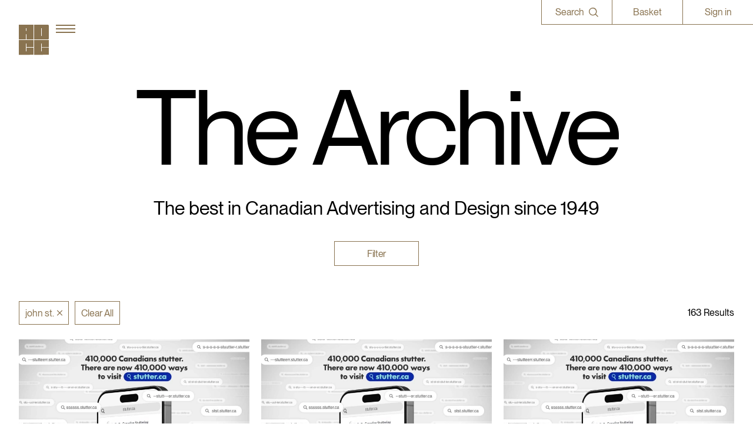

--- FILE ---
content_type: text/html; charset=UTF-8
request_url: https://theadcc.ca/archive?company=john+st.
body_size: 5530
content:

<!doctype html>
<html>
	<head>
		<meta charset="utf-8">
        <meta http-equiv="X-UA-Compatible" content="IE=edge,chrome=1">
		<title>The Archive | The ADCC</title>
		<meta name="viewport" content="width=device-width, user-scalable=no, initial-scale=1.0, maximum-scale=1.0">
		<meta name="description" content="The ADCC's Design Archive">
		
					<meta name="robots" content="index, follow">
				
					<meta property="og:type" content="article">
			<meta property="og:title" content="The Archive | The ADCC">
			<meta property="og:site_name" content="The ADCC">
			<meta property="og:url" content="https://theadcc.ca/archive">
			<meta property="og:image" content="https://theadcc.ca/wp-content/uploads/2022/11/ADCC-sharing-main.jpg">
			<meta property="og:description" content="The ADCC's Design Archive">
			<meta name="twitter:card" content="summary_large_image">
			<meta name="twitter:site" content="@theadcc">
			<meta name="twitter:title" content="The Archive | The ADCC">
			<meta name="twitter:description" content="The ADCC's Design Archive">
			<meta name="twitter:image" content="https://theadcc.ca/wp-content/uploads/2022/11/ADCC-sharing-main.jpg">
				
					<link rel="stylesheet" type="text/css" href="https://theadcc.ca/wp-content/themes/adcc/assets/css/theadcc.css?v.1.2">
		
		<link rel="apple-touch-icon" sizes="57x57" href="https://theadcc.ca/wp-content/themes/adcc/assets/img/favicon/apple-icon-57x57.png">
		<link rel="apple-touch-icon" sizes="60x60" href="https://theadcc.ca/wp-content/themes/adcc/assets/img/favicon/apple-icon-60x60.png">
		<link rel="apple-touch-icon" sizes="72x72" href="https://theadcc.ca/wp-content/themes/adcc/assets/img/favicon/apple-icon-72x72.png">
		<link rel="apple-touch-icon" sizes="76x76" href="https://theadcc.ca/wp-content/themes/adcc/assets/img/favicon/apple-icon-76x76.png">
		<link rel="apple-touch-icon" sizes="114x114" href="https://theadcc.ca/wp-content/themes/adcc/assets/img/favicon/apple-icon-114x114.png">
		<link rel="apple-touch-icon" sizes="120x120" href="https://theadcc.ca/wp-content/themes/adcc/assets/img/favicon/apple-icon-120x120.png">
		<link rel="apple-touch-icon" sizes="144x144" href="https://theadcc.ca/wp-content/themes/adcc/assets/img/favicon/apple-icon-144x144.png">
		<link rel="apple-touch-icon" sizes="152x152" href="https://theadcc.ca/wp-content/themes/adcc/assets/img/favicon/apple-icon-152x152.png">
		<link rel="icon" type="image/png" sizes="16x16" href="https://theadcc.ca/wp-content/themes/adcc/assets/img/favicon/favicon-16x16.png">
		<link rel="icon" type="image/png" sizes="32x32" href="https://theadcc.ca/wp-content/themes/adcc/assets/img/favicon/favicon-32x32.png">
		<link rel="icon" type="image/png" sizes="96x96" href="https://theadcc.ca/wp-content/themes/adcc/assets/img/favicon/favicon-96x96.png">
		<meta name="msapplication-TileColor" content="#ffffff">
		<meta name="msapplication-TileImage" content="https://theadcc.ca/wp-content/themes/adcc/assets/img/favicon/ms-icon-144x144.png">
		<meta name="msapplication-TileImage" content="https://theadcc.ca/wp-content/themes/adcc/assets/img/favicon/ms-icon-150x150.png">
		<meta name="msapplication-TileImage" content="https://theadcc.ca/wp-content/themes/adcc/assets/img/favicon/ms-icon-310x150.png">
		<meta name="msapplication-TileImage" content="https://theadcc.ca/wp-content/themes/adcc/assets/img/favicon/ms-icon-150x310.png">
		<meta name="theme-color" content="#ffffff">
		
		<link rel="icon" href="https://theadcc.ca/wp-content/themes/adcc/assets/img/favicon/favicon.ico">

		<!-- Google tag (gtag.js) -->
			<script async src="https://www.googletagmanager.com/gtag/js?id=G-T0PBL76394"></script>
			<script>
			  window.dataLayer = window.dataLayer || [];
			  function gtag(){dataLayer.push(arguments);}
			  gtag('js', new Date());
			
			  gtag('config', 'G-T0PBL76394');
			</script>

		<meta name='robots' content='max-image-preview:large' />
<link rel="alternate" type="application/rss+xml" title="ADCC &raquo; Archive Feed" href="https://theadcc.ca/archive/feed/" />
<style id='wp-img-auto-sizes-contain-inline-css' type='text/css'>
img:is([sizes=auto i],[sizes^="auto," i]){contain-intrinsic-size:3000px 1500px}
/*# sourceURL=wp-img-auto-sizes-contain-inline-css */
</style>
<style id='classic-theme-styles-inline-css' type='text/css'>
/*! This file is auto-generated */
.wp-block-button__link{color:#fff;background-color:#32373c;border-radius:9999px;box-shadow:none;text-decoration:none;padding:calc(.667em + 2px) calc(1.333em + 2px);font-size:1.125em}.wp-block-file__button{background:#32373c;color:#fff;text-decoration:none}
/*# sourceURL=/wp-includes/css/classic-themes.min.css */
</style>
<link rel='stylesheet' id='taxopress-frontend-css-css' href='https://theadcc.ca/wp-content/plugins/simple-tags/assets/frontend/css/frontend.css' type='text/css' media='all' />
<script type="text/javascript" src="https://theadcc.ca/wp-includes/js/jquery/jquery.min.js" id="jquery-core-js"></script>
<script type="text/javascript" src="https://theadcc.ca/wp-includes/js/jquery/jquery-migrate.min.js" id="jquery-migrate-js"></script>
<script type="text/javascript" src="https://theadcc.ca/wp-content/plugins/simple-tags/assets/frontend/js/frontend.js" id="taxopress-frontend-js-js"></script>
<link rel="https://api.w.org/" href="https://theadcc.ca/wp-json/" /><link rel="EditURI" type="application/rsd+xml" title="RSD" href="https://theadcc.ca/xmlrpc.php?rsd" />
<meta name="generator" content="WordPress 6.9" />
	</head>
	
	<body>
		<main id="main">
			<div data-scroll id="smoothscroll">
				<header controller="global" smoothscroll="fixed" scroll="header" style="--background-color: #897350; --text-color: #ffffff; --menu-text-color: #ffffff;">
					<section id="header">
						<div class="container">
							<div id="logo">
								<a href="/"></a>
								<svg viewBox="0 0 52 53" fill="none" xmlns="http://www.w3.org/2000/svg"><path d="M0 0v25.602h12.298v-8.939h.908v8.94H25.51V0H0Zm13.206 10.574h-.908V6.11h.23v-.03h.46v.03h.218v4.462ZM50.22 0H26.442v25.602h23.78c.959 0 1.736-.73 1.736-1.63V1.773c0-.901-.777-1.631-1.736-1.774ZM39.658 19.491h-.227v.012h-.462v-.012h-.22V6.111h.909v13.38ZM25.525 39.55v.214H13.22v6.234h-.219v.042h-.46v-.042h-.23v-13.38h.909v6.234h12.303l-.009-12.318L0 26.552l.019 25.572 25.515-.018-.01-12.556ZM39.697 39.783v6.234h-.228v.023h-.461v-.023h-.22v-13.38h.21v-.018l.46-.001v.02h.239v6.233h12.294l-.01-12.337-25.515.018.019 25.573L52 52.105l-.009-12.322H39.697Z"/></svg>
							</div>
							
							<button type="button" action="menu.toggle">
								<svg fill="none" xmlns="http://www.w3.org/2000/svg" viewBox="0 0 33 14"><path d="M0 0h33v2H0zM0 6h33v2H0zM0 12h33v2H0z"/></svg>
								<svg fill="none" xmlns="http://www.w3.org/2000/svg" viewBox="0 0 26 25"><path d="M.414 23.334 23.75 0l1.414 1.414L1.828 24.75.414 23.334Z"/><path d="M1.414 0 24.75 23.336l-1.415 1.414L0 1.415 1.414 0Z"/></svg>
							</button>
							
							<nav class="para sm">
								<button type="button" action="search.toggle">
									<strong>Search</strong>
									<svg xmlns="http://www.w3.org/2000/svg" viewBox="0 0 15.7 15.7" xml:space="preserve"><path d="M11.7 10.7c1-1.2 1.5-2.7 1.5-4.2s-.5-2.9-1.4-4.1C10.9 1.2 9.6.4 8.1.1 6.6-.2 5 0 3.7.7c-1.3.6-2.4 1.7-3.1 3C0 5.1-.2 6.6.2 8c.3 1.4 1.2 2.7 2.3 3.7 1.2.9 2.6 1.4 4.1 1.4 1.5 0 2.9-.5 4.1-1.4l.1-.1 4 4 .9-.9-4-4zm-.3-6.1c.4 1 .5 2 .3 3s-.7 2-1.4 2.7c-.7.7-1.7 1.2-2.7 1.4-1 .2-2.1.1-3-.3-1-.4-1.8-1.1-2.4-1.9-.6-.9-.9-1.9-.9-2.9 0-1.4.5-2.7 1.5-3.7s2.3-1.5 3.7-1.5c1 0 2.1.3 2.9.9 1 .5 1.6 1.3 2 2.3z"/></svg>
								</button>
								<button type="button" action="cart.open">Basket</button>
																	<a href="/login">Sign in</a>
															</nav>
						</div>
					</section>
	
					<section id="search">
						<div class="container">
							<form method="get" action="/search">
								<div>
									<input type="text" name="search" class="subtitle" placeholder="Enter a search term" value="">
									<button type="submit" aria-label="Search">
										<svg fill="none" xmlns="http://www.w3.org/2000/svg" viewBox="0 0 23 23"><path d="m16.793 15.285-.279.35.319.316 5.458 5.397-.941.944-5.436-5.448-.313-.314-.35.274a9.191 9.191 0 0 1-5.637 1.968C4.599 18.772.5 14.664.5 9.636.5 4.606 4.574.5 9.614.5c5.041 0 9.14 4.108 9.14 9.136a9.13 9.13 0 0 1-1.96 5.649ZM1.832 9.688c0 4.292 3.497 7.8 7.782 7.8s7.782-3.508 7.782-7.8S13.9 1.89 9.614 1.89s-7.782 3.507-7.782 7.8Z"/></svg>
									</button>
								</div>
							</form>
						</div>
					</section>
					
					<section id="menu" style="--background-color: #ffffff; --text-color: #897350;">
						<div class="container">
							<nav section="" class="fade-up-container" reveal-active>
								<ul>
									<li section="about" class="fade-up">
										<button type="button" action="nav.section" section="about" class="para sm">About Us</button>
										<div class="para sm">
											<button type="button" action="nav.return">About Us</button>
											
																							<a href="/mission-and-history" target="" class="underline">Mission & History</a>
																							<a href="/partner-with-us" target="" class="underline">Partner With Us</a>
																							<a href="/contact" target="" class="underline">Contact</a>
																					</div>
									</li>
									<li section="awards" class="fade-up">
										<button type="button" action="nav.section" section="awards" class="para sm">About the Awards</button>
										<div class="para sm">
											<button type="button" action="nav.return">About the Awards</button>
											
																							<a href="/adcc-awards" target="" class="underline">ADCC Awards</a>
																							<a href="/student-awards" target="" class="underline">Student Awards</a>
																							<a href="/scarlet-letter-award" target="" class="underline">Scarlet Letter Award</a>
																							<a href="/rising-stars-awards" target="" class="underline">Rising Stars Awards</a>
																							<a href="/changemaker-award" target="" class="underline">Changemaker Award</a>
																							<a href="/les-usherwood-award" target="" class="underline">Les Usherwood Award</a>
																							<a href="/michael-oreilly-award" target="" class="underline">Michael O’Reilly Award</a>
																							<a href="/mick-griffin-award" target="" class="underline">Mick Griffin Award</a>
																					</div>
									</li>
									<li section="winners" class="fade-up">
										<button type="button" action="nav.section" section="winners" class="para sm">The Winners</button>
										<div class="para sm">
											<button type="button" action="nav.return">The Winners</button>
											
																							<a href="/archive" target="" class="underline">Browse the Archive</a>
																					</div>
									</li>
									<li section="programs" class="fade-up">
										<button type="button" action="nav.section" section="programs" class="para sm">Programs</button>
										<div class="para sm">
											<button type="button" action="nav.return">Programs</button>
											
																							<a href="/events" target="" class="underline">Upcoming Events</a>
																							<a href="/created" target="" class="underline">Created</a>
																							<a href="/in-conversation-with" target="" class="underline">In Conversation With</a>
																							<a href="/in-and-around-design" target="" class="underline">In & Around Design</a>
																					</div>
									</li>
									<li class="flat fade-up">
										<a href="/shop" class="para sm">Shop</a>
										<a href="/shop" class="para sm underline">Browse the Shop</a>
									</li>
									<li class="flat fade-up">
										<a href="/membership" class="para sm">Membership</a>
										<a href="/membership" class="para sm underline">Join the ADCC</a>
									</li>
								</ul>
								
								
																	<a href="/login" class="button no-arrow fade-up absolute">Sign in</a>
															</nav>
						</div>
					</section>
				</header>


	<div class="page" smoothscroll controller="archive">
		
		<!-- Hero -->
			<section id="archive-hero">
				<div class="container fade-in-container fade-up-container" scroll="reveal">
					<h1 class="sh2 fade-up">The Archive</h1>
					<p class="subtitle fade-up">The best in Canadian Advertising and Design since 1949</p>
					
					<div class="fade-up">
						<button type="button" action="filters.open" class="button no-arrow" scroll="filter_button">Filter</button>
					</div>
					
					<div id="tags-results">
						<div id="filter-tags" class="fade-in">
							<button type="button" action="filter.clear" filter-type filter-value button-template>
								<span></span>
								<svg fill="none" xmlns="http://www.w3.org/2000/svg" viewBox="0 0 9 10"><path d="M.205.705a.7.7 0 0 1 .991 0L4.5 4.01 7.804.705a.7.7 0 1 1 .99.991L5.492 5l3.304 3.304a.7.7 0 1 1-.991.99L4.5 5.992 1.196 9.295a.7.7 0 0 1-.99-.991L3.508 5 .205 1.696a.7.7 0 0 1 0-.99Z"/></svg>
							</button>
							<button type="button" action="filters.clear">Clear All</button>
						</div>
						
						<small class="para sm fade-in" archive-results=""></small>
					</div>
				</div>
			</section>
		<!-- /Hero -->
		
		<!-- Work -->
			<section id="archive-work">
				<div class="container fade-in" scroll="reveal">
					<ul scroll="archive" infinite="12">
						<li content-template>
							<a href="#">
								<figure>
									<img sizes="(max-width: 767px) 100vw, 33vw"
										 alt=""
										 scroll="image">
								</figure>
								
								<div>
									<p class="title para sm"></p>
									<p class="company para sm"></p>
									<p class="category para sm"></p>
								</div>
								<p class="award-year para sm"><em></em><em></em></p>
							</a>
						</li>
					</ul>
					<p class="h2">Sorry, no results found</p>
				</div>
			</section>
		<!-- /Work -->
		
	</div>
	
	
	<!-- Filters -->
		<section id="archive-filters" smoothscroll="fixed">
			<div class="container">
				<form>
					<input type="text" name="filters.search" placeholder="Search Anything..." deeplink="" value="">
					
					<ul>
												
							<li filter="award" deeplink="">
								<button type="button" action="accordion" class="filter-section para">
									<strong>Award</strong>
									<svg fill="none" xmlns="http://www.w3.org/2000/svg" viewBox="0 0 12 17"><path d="m5.682 13.5.48-.418 5.203-4.46-.96-1.122-4.722 4.049L.96 7.5 0 8.623l5.203 4.459.48.418Z"/></svg>
								</button>
								<div class="accordion">
									<div class="accordion-inner">
										<div class="filters">
																							<button type="button" action="filter.toggle" filter-type="award" filter-value="" results="" filter-template filtered></button>

												
										</div>
									</div>
								</div>
							</li>
												
							<li filter="year" deeplink="">
								<button type="button" action="accordion" class="filter-section para">
									<strong>Year</strong>
									<svg fill="none" xmlns="http://www.w3.org/2000/svg" viewBox="0 0 12 17"><path d="m5.682 13.5.48-.418 5.203-4.46-.96-1.122-4.722 4.049L.96 7.5 0 8.623l5.203 4.459.48.418Z"/></svg>
								</button>
								<div class="accordion">
									<div class="accordion-inner">
										<div class="filters">
																							<div class="filter-years" filter-group-value="" filter-template filtered>
													<button type="button" action="filter.years.toggle" results=""></button>
													<div class="filter-years-content">
														<div class="filter-years-inner">
															<button type="button" action="filter.toggle" filter-type="year" filter-template filtered></button>
														</div>
													</div>
												</div>
												
												
										</div>
									</div>
								</div>
							</li>
												
							<li filter="discipline" deeplink="">
								<button type="button" action="accordion" class="filter-section para">
									<strong>Discipline</strong>
									<svg fill="none" xmlns="http://www.w3.org/2000/svg" viewBox="0 0 12 17"><path d="m5.682 13.5.48-.418 5.203-4.46-.96-1.122-4.722 4.049L.96 7.5 0 8.623l5.203 4.459.48.418Z"/></svg>
								</button>
								<div class="accordion">
									<div class="accordion-inner">
										<div class="filters">
																							<fieldset>
													<input type="text" name="filters.filter" filter="Disciplines" placeholder="Search Disciplines">
													<svg fill="none" xmlns="http://www.w3.org/2000/svg" viewBox="0 0 19 19"><path d="M14.095 12.883a7.99 7.99 0 0 0 1.698-4.923c0-4.381-3.546-7.96-7.907-7.96C3.524 0 0 3.579 0 7.96s3.545 7.96 7.886 7.96c1.74 0 3.48-.607 4.877-1.713L17.512 19l1.353-1.366-4.77-4.75Zm-6.21 1.15c-3.287 0-5.973-2.711-5.973-6.03 0-3.318 2.686-6.03 5.974-6.03 3.287 0 5.973 2.712 5.973 6.03 0 3.319-2.686 6.03-5.973 6.03Z"/></svg>
													<button type="button" action="filters.filter.clear">
														<svg fill="none" xmlns="http://www.w3.org/2000/svg" viewBox="0 0 26 25"><path d="M.414 23.334 23.75 0l1.414 1.414L1.828 24.75.414 23.334Z"/><path d="M1.414 0 24.75 23.336l-1.415 1.414L0 1.415 1.414 0Z"/></svg>
													</button>
												</fieldset>
												
												<div class="filter-letter" letter="" filter-template filtered>
													<button type="button" action="filter.toggle" filter-type="discipline" filter-value="" results="" filter-template filtered></button>
												</div>
												
												<p class="reduced-results">Showing Top <span top-values></span> Disciplines</p>
												<p class="no-results">No results found</p>
												
										</div>
									</div>
								</div>
							</li>
												
							<li filter="category" deeplink="">
								<button type="button" action="accordion" class="filter-section para">
									<strong>Category</strong>
									<svg fill="none" xmlns="http://www.w3.org/2000/svg" viewBox="0 0 12 17"><path d="m5.682 13.5.48-.418 5.203-4.46-.96-1.122-4.722 4.049L.96 7.5 0 8.623l5.203 4.459.48.418Z"/></svg>
								</button>
								<div class="accordion">
									<div class="accordion-inner">
										<div class="filters">
																							<fieldset>
													<input type="text" name="filters.filter" filter="Categories" placeholder="Search Categories">
													<svg fill="none" xmlns="http://www.w3.org/2000/svg" viewBox="0 0 19 19"><path d="M14.095 12.883a7.99 7.99 0 0 0 1.698-4.923c0-4.381-3.546-7.96-7.907-7.96C3.524 0 0 3.579 0 7.96s3.545 7.96 7.886 7.96c1.74 0 3.48-.607 4.877-1.713L17.512 19l1.353-1.366-4.77-4.75Zm-6.21 1.15c-3.287 0-5.973-2.711-5.973-6.03 0-3.318 2.686-6.03 5.974-6.03 3.287 0 5.973 2.712 5.973 6.03 0 3.319-2.686 6.03-5.973 6.03Z"/></svg>
													<button type="button" action="filters.filter.clear">
														<svg fill="none" xmlns="http://www.w3.org/2000/svg" viewBox="0 0 26 25"><path d="M.414 23.334 23.75 0l1.414 1.414L1.828 24.75.414 23.334Z"/><path d="M1.414 0 24.75 23.336l-1.415 1.414L0 1.415 1.414 0Z"/></svg>
													</button>
												</fieldset>
												
												<div class="filter-letter" letter="" filter-template filtered>
													<button type="button" action="filter.toggle" filter-type="category" filter-value="" results="" filter-template filtered></button>
												</div>
												
												<p class="reduced-results">Showing Top <span top-values></span> Categories</p>
												<p class="no-results">No results found</p>
												
										</div>
									</div>
								</div>
							</li>
												
							<li filter="company" deeplink="john st.">
								<button type="button" action="accordion" class="filter-section para">
									<strong>Company</strong>
									<svg fill="none" xmlns="http://www.w3.org/2000/svg" viewBox="0 0 12 17"><path d="m5.682 13.5.48-.418 5.203-4.46-.96-1.122-4.722 4.049L.96 7.5 0 8.623l5.203 4.459.48.418Z"/></svg>
								</button>
								<div class="accordion">
									<div class="accordion-inner">
										<div class="filters">
																							<fieldset>
													<input type="text" name="filters.filter" filter="Companies" placeholder="Search Companies">
													<svg fill="none" xmlns="http://www.w3.org/2000/svg" viewBox="0 0 19 19"><path d="M14.095 12.883a7.99 7.99 0 0 0 1.698-4.923c0-4.381-3.546-7.96-7.907-7.96C3.524 0 0 3.579 0 7.96s3.545 7.96 7.886 7.96c1.74 0 3.48-.607 4.877-1.713L17.512 19l1.353-1.366-4.77-4.75Zm-6.21 1.15c-3.287 0-5.973-2.711-5.973-6.03 0-3.318 2.686-6.03 5.974-6.03 3.287 0 5.973 2.712 5.973 6.03 0 3.319-2.686 6.03-5.973 6.03Z"/></svg>
													<button type="button" action="filters.filter.clear">
														<svg fill="none" xmlns="http://www.w3.org/2000/svg" viewBox="0 0 26 25"><path d="M.414 23.334 23.75 0l1.414 1.414L1.828 24.75.414 23.334Z"/><path d="M1.414 0 24.75 23.336l-1.415 1.414L0 1.415 1.414 0Z"/></svg>
													</button>
												</fieldset>
												
												<div class="filter-letter" letter="" filter-template filtered>
													<button type="button" action="filter.toggle" filter-type="company" filter-value="" results="" filter-template filtered></button>
												</div>
												
												<p class="reduced-results">Showing Top <span top-values></span> Companies</p>
												<p class="no-results">No results found</p>
												
										</div>
									</div>
								</div>
							</li>
												
							<li filter="client" deeplink="">
								<button type="button" action="accordion" class="filter-section para">
									<strong>Client</strong>
									<svg fill="none" xmlns="http://www.w3.org/2000/svg" viewBox="0 0 12 17"><path d="m5.682 13.5.48-.418 5.203-4.46-.96-1.122-4.722 4.049L.96 7.5 0 8.623l5.203 4.459.48.418Z"/></svg>
								</button>
								<div class="accordion">
									<div class="accordion-inner">
										<div class="filters">
																							<fieldset>
													<input type="text" name="filters.filter" filter="Clients" placeholder="Search Clients">
													<svg fill="none" xmlns="http://www.w3.org/2000/svg" viewBox="0 0 19 19"><path d="M14.095 12.883a7.99 7.99 0 0 0 1.698-4.923c0-4.381-3.546-7.96-7.907-7.96C3.524 0 0 3.579 0 7.96s3.545 7.96 7.886 7.96c1.74 0 3.48-.607 4.877-1.713L17.512 19l1.353-1.366-4.77-4.75Zm-6.21 1.15c-3.287 0-5.973-2.711-5.973-6.03 0-3.318 2.686-6.03 5.974-6.03 3.287 0 5.973 2.712 5.973 6.03 0 3.319-2.686 6.03-5.973 6.03Z"/></svg>
													<button type="button" action="filters.filter.clear">
														<svg fill="none" xmlns="http://www.w3.org/2000/svg" viewBox="0 0 26 25"><path d="M.414 23.334 23.75 0l1.414 1.414L1.828 24.75.414 23.334Z"/><path d="M1.414 0 24.75 23.336l-1.415 1.414L0 1.415 1.414 0Z"/></svg>
													</button>
												</fieldset>
												
												<div class="filter-letter" letter="" filter-template filtered>
													<button type="button" action="filter.toggle" filter-type="client" filter-value="" results="" filter-template filtered></button>
												</div>
												
												<p class="reduced-results">Showing Top <span top-values></span> Clients</p>
												<p class="no-results">No results found</p>
												
										</div>
									</div>
								</div>
							</li>
											</ul>
					
					<div class="controls">
						<button type="button" action="filters.clear">Clear All</button>
						<button type="button" action="filters.close">See Results</button>
					</div>
				</form>
			</div>
		</section>
	<!-- /Filters -->


	<script>var archive_data = {}</script>



				<section id="cart" smoothscroll="fixed" controller="cart" class=""></section>

				<footer smoothscroll>
					<div class="container" id="footer" scroll="footer">
						<p id="footer-intro" class="para sm pre">Since its founding in 1948, The Advertising & Design Club of Canada (ADCC) has been dedicated to its mission of championing creative excellence in our nation’s creative community.

As the only non-profit organization dedicated to Canada’s design and advertising community, The ADCC has spent over 70 years representing, promoting and inspiring our industry’s creative professionals and students.</p>
						<nav class="para sm">
							<div>
								<a href="https://theadcc.ca/wp-content/uploads/2022/11/ADCC-Bylaw-No3.pdf" target="_blank" class="underline reverse">Bylaws</a>
								<a href="/privacy" class="underline reverse">Privacy Policy</a>
								<a href="/contact" class="underline reverse">Contact The ADCC</a>
								<a href="/terms" class="underline reverse">Terms of Use</a>
							</div>
							<div>
								<a href="https://www.instagram.com/theadcc/" target="_blank" class="underline reverse">Instagram</a>
								<a href="https://www.linkedin.com/company/the-adcc/" target="_blank" class="underline reverse">LinkedIn</a>
								<a href="https://www.facebook.com/TheADCC/" target="_blank" class="underline reverse">Facebook</a>
								<a href="https://twitter.com/TheADCC" target="_blank" class="underline reverse">Twitter</a>
							</div>
							
							<form method="post" handler="https://theadcc.ca/wp-admin/admin-ajax.php" controller="form" novalidate>						
								<button type="button" action="footer.newsletter" class="underline reverse">Sign up for our newsletter</button>
								<fieldset>
									<div>
										<input type="email" name="email" placeholder="Your Email" class="para sm">
										<button type="submit" class="para sm">
											Subscribe
											<svg fill="none" xmlns="http://www.w3.org/2000/svg" viewBox="0 0 16 14"><path d="M0 6.953h14.883M8.93 1 15 7.07l-6.07 6.07"/></svg>
										</button>
										<input type="hidden" name="action" value="newsletter">
									</div>
								</fieldset>
								<p class="para sm">Thank you for subscribing.</p>								
							</form>
						</nav>
						
						<small class="para sm">&copy; Copyright 1948 - 2026 The Advertising & Design Club of Canada</small>
						
						<svg id="footer-logo" viewBox="0 0 225 55" fill="none" xmlns="http://www.w3.org/2000/svg"><path d="M198.585 28.462v13.384h-.49v.05h-.99v-.05h-.471V13.12h.449v-.04l.99-.002v.042h.512v13.385h26.394l-.02-26.49-54.781.041.04 54.903L225 54.918l-.02-26.456h-26.395ZM168.26 28.002h-.001v.46h-26.415v13.385h-.469v.09h-.99v-.09h-.492V13.12h1.951v13.385h26.415l-.02-26.447-54.78.04.04 54.902 54.781-.04-.02-26.958ZM0 0v54.967h26.403V35.776h1.95v19.191h26.415V0H0Zm28.353 22.702h-1.95V13.12h.492v-.063h.99v.063h.468v9.582ZM56.733 0v54.967h51.055c2.058 0 3.727-1.567 3.727-3.5V3.806c0-1.933-1.669-3.5-3.727-3.807H56.733Zm28.373 41.847h-.487v.026h-.99v-.026h-.473V13.12h1.95v28.727Z" fill="#fff"/></svg>
					</div>
				</footer>
			</div>
		</main>
			
		<script src="https://ajax.googleapis.com/ajax/libs/jquery/2.2.4/jquery.min.js"></script>
		
					<script src="https://theadcc.ca/wp-content/themes/adcc/assets/js/theadcc.js?v.1.3"></script>
				
		<script src="https://player.vimeo.com/api/player.js"></script>
		<script src="https://www.youtube.com/player_api"></script>
		<script src="https://maps.googleapis.com/maps/api/js?key=AIzaSyAPsj84jhzWCNSQu3NWTUNoiXEAxuPQGyc"></script>
		<script src="https://www.eventbrite.com/static/widgets/eb_widgets.js"></script>
		<script src="https://js.stripe.com/v3/"></script>
		<script>(function(d){var s = d.createElement("script");s.setAttribute("data-account", "nUOBNNmhfc");s.setAttribute("src", "https://cdn.userway.org/widget.js");(d.body || d.head).appendChild(s);})(document)</script><noscript>Please ensure Javascript is enabled for purposes of <a href="https://userway.org">website accessibility</a></noscript>
	</body>
</html>

--- FILE ---
content_type: application/javascript
request_url: https://theadcc.ca/wp-content/themes/adcc/assets/js/theadcc.js?v.1.3
body_size: 37991
content:
$(function(){"use strict";var e=$("#smoothscroll"),t={debug:!1,trigger_container:$(document),anchors:"a[href]",scroll:!1,blacklist:'.no-smoothState, [href^="mailto:"], [href^="#"], .carousel a',cacheLength:0,prefetch:!1,onBefore:function(e,t){Website._transition._init(!1)},onReady:{render:function(e,t,n,r,o){Website._transition.end_transition_queue(t,r,o)}}};Website._smoothState=e.smoothState(t).data("smoothState"),Website._init(!0)});var Website={_register:{breakpoints:{},callbacks:[],controllers:[],data:{},queries:[],transition:{back:!1,container:$("#smoothscroll"),state:!1,timer:{duration:0,interval:!1,timer:!1}},width:0},_init:function(e){this._base(e),this._controllers(),e&&this._events()},_base:function(e){e?($.each(["mobile","tablet","laptop","desktop","laptop_desktop","laptop_desktop_notouch"],function(e,t){$("body").append('<code class="device" id="_'+t+'"></code>'),Website._register.breakpoints[t]=!1}),Website._SmoothScroll=new SmoothScroll({container:$("#smoothscroll").get()[0],main:$("#main").get()[0]}),$("body").addClass("ready")):Website._SmoothScroll.init(),setTimeout(function(){Website._resize._init(!0),Website._scroll._init(!0),Website._SmoothScroll.scroll({resize:!0,position:0,disable_transition:!0,force:!0}),Website._SmoothScroll.scroll({resize:!0,position:0,disable_transition:!0,force:!0})},1)},_controllers:function(){Website._register.controllers.length=0,$("[controller]").each(function(){var e=$(this).attr("controller").replace(/-/g," ").replace(/\w\S*/g,function(e){return e.charAt(0).toUpperCase()+e.substr(1).toLowerCase()}).replace(/ /g,"");"object"==typeof window[e]&&-1==$.inArray(e,Website._register.controllers)&&(Website._register.controllers.push(e),window[e]._init())})},_events:function(e){$(document).bind("wheel touchstart",function(e){$("html, body").stop()}),$(window).on("resize",function(){Website._resize._init(!1)}),$(window).on("scroll",function(){Website._scroll._init(!1)})},_events_unload:function(){$.each(Website._register.controllers,function(e,t){"object"==typeof window[t]&&window[t].hasOwnProperty("_events_unload")&&window[t]._events_unload()})},_functions:{get_height:function(e){return e.height()+parseInt(e.css("padding-top"))+parseInt(e.css("padding-bottom"))},get_top:function(e){let t=0;if(e)for(;e.parentNode;)t+=e.offsetTop,e=e.parentNode;return t},lighthouse:function(){window.navigator.userAgent.toLowerCase().indexOf("lighthouse")>0&&(Website._register.lighthouse=!0,$("body").addClass("no-reveals"))},progress:function(e){let{position:t,top:n,bottom:r,scale:o=100,max:a=!1,min:s=!1}=e,l=(t-n)*o/(r-n);return!1!==a&&(l=Math.max(l,a)),!1!==s&&(l=Math.min(l,s)),l},sort_obj_by_key:function(e,t=!1){sorted=Object.keys(e),t?(sorted=sorted.map(e=>Number(e))).sort((e,t)=>t-e):sorted.sort();let n={};return sorted.forEach(t=>{n["."+t]=e[t]}),n},sort_obj_by_value:function(e){Object.keys(e),Object.values(e);let t=[],n={};for(var r in e)t.push([r,e[r]]);return t.sort((e,t)=>e[1]-t[1]),t.reverse().forEach(e=>n[e[0]]=e[1]),n},src:function(e,t,n=!0){if(!e)return'src=""';let r=this.srcimg(e,t),o=this.srcset(e);return(n?"data-":"")+'src="'+r+'" '+(!!n&&"data-")+'srcset="'+o+'"'},srcset:function(e){let t=[];return["2048x2048","1536x1536","large","medium_large","medium"].forEach(n=>{t.push(e[n]+" "+e[n+"-width"]+"w")}),t.join(",\n")},srcimg:function(e,t){return e[t]},video:{init_vimeo:function(e,t=!1){e.api||(e.player_type="vimeo",e.api=new Vimeo.Player(e.iframe),e.api.pause(),e.api.stop=()=>{e.api.pause(),e.api.setCurrentTime(0),e.playing=!1},e.api.ready().then(()=>{t&&Website._functions.video.play(e)}),e.playing=!1,e.api.getVideoHeight().then(t=>{e.api.getVideoWidth().then(n=>{e.iframe.setAttribute("aspect-ratio",n/t)})})),e.autoplay||e.api.on("play",()=>{e.playing=!0})},init_youtube:function(e,t=!1){e.api||(e.player_type="youtube",e.video_id=e.iframe.getAttribute("src").split("/").at(-1),e.player=document.createElement("div"),e.iframe.after(e.player),e.iframe.remove(),e.api=new YT.Player(e.player,{videoId:e.video_id,events:{onReady:function(){e.api.play=e.api.playVideo,e.api.pause=e.api.pauseVideo,e.api.stop=e.api.stopVideo,t&&Website._functions.video.play(e)},onStateChange:function(){e.playing=[1,3].includes(e.api.getPlayerState())}}}),e.playing=!1)},play:function(e){e.api.play(),e.playing=!0},pause:function(e){e.api.pause(),e.playing=!1}}},_resize:{_init:function(e){if($.each(Website._register.controllers,function(e,t){"object"==typeof window[t]._resize&&"function"==typeof window[t]._resize._init&&window[t]._resize._init()}),$.each(["mobile","tablet","laptop","desktop","laptop_desktop","laptop_desktop_notouch"],function(e,t){Website._register.breakpoints[t]=!!$("#_"+t+":visible").length}),document.documentElement.clientWidth>=1025||Math.max(document.documentElement.clientWidth,320)!=Website._register.width){Website._register.width=Math.max(document.documentElement.clientWidth,320);let t=.01*window.innerHeight;document.documentElement.style.setProperty("--vh_fixed",`${t}px`)}let n=.01*window.innerHeight;document.documentElement.style.setProperty("--vh",`${n}px`);let r=.01*(clientWidth=Math.max(document.documentElement.clientWidth,320));document.documentElement.style.setProperty("--vw",`${r}px`);let o=.01*Math.min(clientWidth,1440);document.documentElement.style.setProperty("--mVw",`${o}px`);let a=window.innerWidth-clientWidth;document.documentElement.style.setProperty("--sw",`${a}px`)}},_scroll:{_scrollTop:0,_scroll:!1,_direction:!0,_init:function(e){$.each(Website._register.controllers,function(e,t){"object"==typeof window[t]._scroll&&"function"==typeof window[t]._scroll._init&&window[t]._scroll._init()}),"off"==$("body").attr("smoothscrolling")&&(this._direction=$(window).scrollTop()>=this._scrollTop,this._scrollTop=$(window).scrollTop(),this.header())},header:function(){$(window).scrollTop()>0&&this._direction&&!this._scroll&&(this._scroll=!0,$("header").addClass("scroll"),$("body").removeClass("header-visible")),!this._direction&&this._scroll&&(this._scroll=!1,$("header").removeClass("scroll"),$("body").addClass("header-visible")),$("header").toggleClass("initial",10>$(window).scrollTop())}},_transition:{_init:function(e){Website._events_unload(),Website._SmoothScroll.unload();let t=["up","down","left","right"],n=["red","green","purple","orange","lightpurple","gold","blue","darkblue"];$("body").addClass("pre-transition").attr({color:n[Math.floor(Math.random()*n.length)],direction:t[Math.floor(Math.random()*t.length)]}),setTimeout(()=>{$("body").addClass("transition")},1)},begin_transition:function(){Website._register.transition.timer.duration=0,Website._register.transition.timer.interval=setInterval(function(){Website._register.transition.timer.duration+=1},1)},end_transition_queue:function(e,t,n){setTimeout(function(){Website._transition.end_transition(e,t,n),clearInterval(Website._register.transition.timer.interval)},Math.max(800-Website._register.transition.timer.duration,0))},end_transition:function(e,t,n){Website._register.transition.back||Website._register.transition.hasOwnProperty("no_reset")&&Website._register.transition.no_reset||Archive._functions.filter.reset(),Website._register.transition.back=!1,Website._register.transition.no_reset=!1,Website._register.transition.container.html(e),Website._init(!1),$("body").addClass("complete"),$("header").removeClass("scroll"),setTimeout(()=>{$("body").removeClass().addClass("ready")},800)},unload:function(){Website._SmoothScroll.unload()}}},Global={_register:{background:!1},_init:function(){this._base(),this._events(),this._scrolling._init()},_base:function(){Global._functions.get_cart(),Global._functions.text_reveal._init()},_events:function(){$(document).on("click",'button[action="goto"], a[goto]',function(e){Global._interaction.goto($(this).attr("target")),e.preventDefault()}),$(document).on("click",'a[href^="#"]',function(e){Global._interaction.goto($(this).attr("href").substr(1)),e.preventDefault()}),$(document).on("click",'button[action="menu.toggle"]',function(){Global._interaction.header.menu.toggle()}),$(document).on("click",'button[action="search.toggle"]',function(){Global._interaction.header.search.toggle()}),$(document).on("submit","header #search form",function(e){Global._interaction.header.search.submit(e)}),$(document).on("click",'button[action="nav.section"]',function(){Global._interaction.header.menu.section($(this))}),$(document).on("click",'button[action="nav.return"]',function(){Global._interaction.header.menu.section()}),$(document).on("click","header.nav section#menu",function(){Global._interaction.header.menu.toggle()}),$(document).on("click","header.nav section#menu div.container",function(e){e.stopPropagation()}),$(document).on("keydown",function(e){"Escape"==e.key&&$("header").hasClass("nav")&&Global._interaction.header.menu.toggle()}),$(document).on("click",'button[action="footer.newsletter"]',function(){Global._interaction.footer.newsletter()}),$(document).on("mousedown touchstart","div.carousel ul:not(.sliding) li",function(){Global._interaction.carousel.mousedown($(this))}),$(document).on("vclick","div.carousel ul:not(.sliding) li a",function(e){Global._interaction.carousel.click($(this),e)}),$(document).on("click","section.staff-overlay",function(){Global._interaction.profile.close()}),$(document).on("click","section.staff-overlay div.container",function(e){e.stopPropagation()}),$(document).on("click",'button[action="staff.profile"]',function(){Global._interaction.profile.open($(this))}),$(document).on("click",'button[action="staff.profile.close"]',function(){Global._interaction.profile.close()}),$(document).on("keydown",function(e){"Escape"==e.key&&$(".staff-overlay").hasClass("active")&&Global._interaction.profile.close()}),$(document).on("click",'button[action="list.expand"]',function(){Global._interaction.list.expand($(this))}),$(document).on("click",'button[action="accordion"]',function(){Global._interaction.accordion._init($(this))}),$(document).on("click",'button[action="share.show"]',function(){Global._interaction.share.show($(this))}),$(document).on("click",'button[action="video.play"]',function(){Global._interaction.video.play($(this))})},_events_unload:function(){$(document).off("click",'button[action="goto"]'),$(document).off("click",'a[href^="#"]'),$(document).off("click",'button[action="menu.toggle"]'),$(document).off("click",'button[action="search.toggle"]'),$(document).off("submit","header #search form"),$(document).off("click",'button[action="nav.section"]'),$(document).off("click",'button[action="nav.return"]'),$(document).off("click","header.nav section#menu"),$(document).off("click","header.nav section#menu div.container"),$(document).off("keydown"),$(document).off("click",'button[action="footer.newsletter"]'),$(document).off("mousedown touchstart","div.carousel ul:not(.sliding) li"),$(document).off("vclick","div.carousel ul:not(.sliding) li"),$(document).off("click","section.staff-overlay"),$(document).off("click","section.staff-overlay div.container"),$(document).off("click",'button[action="staff.profile"]'),$(document).off("click",'button[action="staff.profile.close"]'),$(document).off("keydown"),$(document).off("click",'button[action="list.expand"]'),$(document).off("click",'button[action="accordion"]'),$(document).off("click",'button[action="share.show"]'),$(document).off("click",'button[action="video.play"]')},_functions:{fold:function(e){if(!e.length)return;let t=Website._functions.get_top(e.get()[0]);return t<$(window).height()-70},get_cart:function(){$.get("/cart-component?no-cache",function(e){let t=$($(e)[0]),n=$($(e)[2]);$('header button[action="cart.open"]').html(t.html()),$("#cart").toggleClass("empty",n.hasClass("empty")).html(n.find("div.container"))})},text_reveal:{_init:function(e){$(".text-reveal").each(function(){let e=Global._functions.text_reveal;!$(this).hasClass("set")&&($(this).hasClass("button")&&$(this).find("strong").length?e.prepare.buttons($(this),e,""):$(this).hasClass("children")?e.prepare.children($(this),e,""):$(this).hasClass("letter")?e.prepare.letters($(this),e,""):e.prepare.headings($(this),e,""))})},get:{letters:function(e){return $.trim(e).split("")},lines:function(e){return $.trim(e).split("\n")},words:function(e){return $.trim(e).split(" ")},wrap:function(e){return"<span><sub>"+e+"</sub></span>"}},set:function(e,t,n,r=!1){e.addClass("set"),t.html(n).find("span:last sub").html($.trim(t.find("span:last sub").text().replace("™","<sup>™</sup>"))),t.find("sup").each(function(){$(this).parents("sub").addClass("sup")}),r&&e.find("span").each(function(e){$(this).get(0).style.setProperty("--index",e)})},prepare:{buttons:function(e,t,n){$container=e.find("strong"),$.each(t.get.lines($container.text()),function(e,r){n+=(e?"\n":"")+t.get.wrap(r)}),t.set(e,$container,n,!0)},children:function(e,t,n){$container=e,$.each(t.get.lines($container.text()),function(e,r){$.each(t.get.words(r),function(o,a){n+=(e&&!o?"\n":"")+t.get.wrap(a+(o<$.trim(r).split(" ").length-1?" ":""))})}),t.set(e,$container,n,!0)},letters:function(e,t,n){$container=e,$.each(t.get.letters($container.text()),function(e,r){n+=t.get.wrap(r)}),t.set(e,$container,n,!0)},headings:function(e,t,n){e.addClass("headline"),$container=e,$.each(t.get.lines($container.text()),function(e,r){$.each(t.get.words(r),function(o,a){n+=(e&&!o?"\n":"")+t.get.wrap(a+(o<$.trim(r).split(" ").length-1?" ":""))})}),t.set(e,$container,n,!0)}}}},_interaction:{accordion:{_init:function(e){clearTimeout(($li=e.parents("li:first")).prop("animate")),clearTimeout($li.prop("activate")),this[$li.hasClass("active")?"deactivate":"activate"]($li)},activate:function(e){e.addClass("animate active-content").find("div.accordion").css("height",e.find("div.accordion-inner").height()),e.prop("activate",setTimeout(function(){e.addClass("active")},1)),e.prop("animate",setTimeout(function(){e.removeClass("animate")},401)),setTimeout(function(){e.find("div.accordion").removeAttr("style")},401),e.siblings(".active").each(function(){Global._interaction.accordion._init($(this).find("button"))}),e.find("[reveal-active]").addClass("reveal")},deactivate:function(e){e.find("div.accordion").css("height",e.find("div.accordion-inner").height()),e.prop("activate",setTimeout(function(){e.addClass("animate").removeClass("active").find("> div").removeAttr("style")},10)),e.prop("animate",setTimeout(function(){e.removeClass("animate active-content").find("[reveal-active]").removeClass("reveal")},430))}},carousel:{click:function(e,t){t.preventDefault(),e.parents("div.carousel ul").prop("link")&&(Website._transition._init(),Website._smoothState.load(e.attr("href")))},mousedown:function(e){e.parents("div.carousel ul").prop("link",!0)}},footer:{newsletter:function(){let e=$("footer form");e.addClass("animation transition").prop("active",setTimeout(()=>{e.addClass("active").removeClass("transition")},601)).prop("animation",setTimeout(()=>{e.removeClass("animation")},1202))}},form:{complete:function(e){e.addClass("complete")},contact:function(e){e.addClass("animation transition").prop("complete",setTimeout(()=>{e.addClass("complete").removeClass("transition")},601)).prop("revert",setTimeout(()=>{e.addClass("transition").find("fieldset input, fieldset textarea").val("").blur()},1800)).prop("incomplete",setTimeout(()=>{e.removeClass("complete")},2401)).prop("transition",setTimeout(()=>{e.removeClass("transition")},3002)).prop("animation",setTimeout(()=>{e.removeClass("animation")},3603))},newsletter:function(e){e.addClass("animation transition").prop("complete",setTimeout(()=>{e.addClass("complete").removeClass("active transition")},601)).prop("revert",setTimeout(()=>{e.addClass("transition").find('input[type="email"]').val("").blur()},1800)).prop("incomplete",setTimeout(()=>{e.removeClass("complete transition")},2401)).prop("animation",setTimeout(()=>{e.removeClass("animation")},3002))}},goto:function(e){let t=0;Website._SmoothScroll._transition.position,isNaN(e)?("object"!=typeof e&&(e=document.getElementById(e)),t=Website._functions.get_top(e)):t=e,$(Website._SmoothScroll._document.main_scroll).stop().animate({scrollTop:t},800,"easeInOutCubic"),Website._SmoothScroll.header.lock=!0,setTimeout(function(){Website._SmoothScroll.header.lock=!1},2e3)},header:{menu:{section:function(e){let t=$("header section#menu nav");clearTimeout(t.prop("section")),clearTimeout(t.prop("animation")),t.addClass("animation transition").prop("section",setTimeout(()=>{t.attr("section",e?e.attr("section"):""),t.removeClass("transition")},601)).prop("animation",setTimeout(()=>{t.removeClass("animation")},1202))},toggle:function(){let e=$("header");if(clearTimeout(e.prop("animate")),clearTimeout(e.prop("activate")),clearTimeout(e.prop("reveal-active")),!e.hasClass("nav")&&$("header").hasClass("search")){Global._interaction.header.search.deactivate(e);return}this[e.hasClass("nav")?"deactivate":"activate"](e)},activate:function(e){e.addClass("animation").find("#menu div.container").css("height",Website._functions.get_height($("header").find("#menu nav"))),e.prop("activate",setTimeout(()=>{e.addClass("nav").find("#menu nav").attr("section","")},1)).prop("reveal-active",setTimeout(()=>{e.find("[reveal-active]").addClass("reveal")},400)).prop("animate",setTimeout(()=>{e.removeClass("animation").find("#menu div.container").removeAttr("style")},801)),Website._SmoothScroll.lock()},deactivate:function(e){e.find("#menu div.container").css("height",Website._functions.get_height($("header").find("#menu nav"))),e.prop("activate",setTimeout(()=>{e.addClass("animation").removeClass("nav").find("#menu div.container").removeAttr("style")},10)).prop("animate",setTimeout(()=>{e.removeClass("animation").find("#menu [reveal-active]").removeClass("reveal")},830)),Website._SmoothScroll.unlock()}},search:{section:function(e){let t=$("header section#search form");clearTimeout(t.prop("animation")),t.addClass("animation transition").prop("animation",setTimeout(()=>{t.removeClass("animation")},1202))},toggle:function(){let e=$("header");clearTimeout(e.prop("animate")),clearTimeout(e.prop("activate")),this[e.hasClass("search")?"deactivate":"activate"](e)},activate:function(e){e.addClass("animation").find("#search div.container").css("height",Website._functions.get_height($("header").find("#search form"))),e.prop("activate",setTimeout(()=>{e.addClass("search")},1)).prop("animate",setTimeout(()=>{e.removeClass("animation").find("#search div.container").removeAttr("style").find('input[name="search"]').focus()},801)),Website._SmoothScroll.lock()},deactivate:function(e){e.find("#search div.container").css("height",Website._functions.get_height($("header").find("#search form"))),e.prop("activate",setTimeout(()=>{e.addClass("animation").removeClass("search").find("#search div.container").removeAttr("style")},10)).prop("animate",setTimeout(()=>{e.removeClass("animation")},830)),Website._SmoothScroll.unlock()},submit:function(e){e.preventDefault(),Website._transition._init(),Website._smoothState.load("/search?search="+$("header #search input").val())}}},list:{expand:function(e){let t=e.prev(),n=t.find("ul");t.addClass("animate expanded").css("height",Website._functions.get_height(n)).prop("infinite",setTimeout(()=>{t.addClass("infinite").css("height",Website._functions.get_height(n))},1)).prop("infinite-opacity",setTimeout(()=>{t.addClass("infinite-opacity")},2)).prop("resize",setTimeout(()=>{t.removeClass("animate").removeAttr("style")},603))}},profile:{open:function(e){let t=$(".staff-overlay");t.prop("active")||(clearTimeout(t.prop("animate")),t.prop({active:!0,activating:!0}).addClass("animate active").removeClass("reveal").prop("animate",setTimeout(()=>{t.addClass("reveal").removeClass("animate").removeProp("activating")},800)),t.find(".staff-overlay-content").get()[0].scrollTop=0,t.find(".staff-overlay-bio").get()[0].scrollTop=0,e.find("[profile]").each(function(){$(this).is("img")?t.find('[profile="'+$(this).attr("profile")+'"]').attr({src:$(this).attr("src"),alt:$(this).attr("alt")}):$(this).is("a")?t.find('[profile="'+$(this).attr("profile")+'"]').attr({href:$(this).attr("href")}):t.find('[profile="'+$(this).attr("profile")+'"]').text($(this).text())}),Website._SmoothScroll.lock())},close:function(){let e=$(".staff-overlay");e.prop("activating")||(clearTimeout(e.prop("animate")),e.addClass("animate").removeClass("active").prop("animate",setTimeout(()=>{e.removeClass("animate").removeProp("active")},800)),Website._SmoothScroll.unlock())}},share:{show:function(e){e.parents("div.share").addClass("active")}},video:{play:function(e){e.parents("figure").addClass("play");let t=e.parents("figure").get()[0];Website._functions.video.play(t)}}},_resize:{_init:function(){this.profile()},profile:function(){let e=$(".staff-overlay"),t=e.find("div.container"),n=t.height()+parseInt(t.css("padding-top")),r=(e.find("div.staff-overlay-content"),e.find('p[profile="bio"]'));e.hasClass("active")&&r.toggleClass("overflow",r.height()>n-20)}},_scroll:{_init:function(){},images:function(){$("img[data-src]:not([src])").each(function(){$(this).offset().top<$(window).scrollTop()+1.5*$(window).height()&&$(this).attr("src",$(this).attr("data-src")).one("load",function(){$(this).removeAttr("data-src")})}),$("[data-style]:not([style])").each(function(){if($(this).offset().top<$(window).scrollTop()+1.5*$(window).height()){var e=$(this);e.attr("style",e.attr("data-style")),$("<img/>").attr("src",e.css("background-image").replace(/.*\s?url\([\'\"]?/,"").replace(/[\'\"]?\).*/,"")).one("load",function(){e.removeAttr("data-style")})}})}},_scrolling:{_init:function(){Website._SmoothScroll.register_handlers(this.handlers)},handlers:{background:{layout:function(e,t){t.top=Website._functions.get_top(t),t.bottom=t.top+t.offsetHeight,t.background="dark"==t.getAttribute("background"),t.footer=t.getAttribute("background-footer")},render:function(e,t){t.ready&&t.background!=Global._register.background&&e._SmoothScroll._transition.position+window.innerHeight/2>t.top&&e._SmoothScroll._transition.position+window.innerHeight/2<=t.bottom&&(t.footer&&(clearTimeout($("body").prop("background-transition")),$("body").addClass("background-transition").prop("background-transition",setTimeout(()=>{$("body").removeClass("background-transition")},600))),Global._register.background=t.background,$("body, div.page").toggleClass("dark",Global._register.background))}},footer:{layout:function(e,t){t.footer=t,t.height=t.parentElement.offsetHeight},render:function(e,t){t.ready&&(t.position=-((t.parentElement.offsetTop-(e._SmoothScroll._transition.baseline-t.height))*.8),t.style.setProperty("--translateY",`${t.position}px`))}},header:{layout:function(e,t){t.header=t,e._SmoothScroll.header={_this:e,element:t}},render:function(e,t){(!e._SmoothScroll.hasOwnProperty("header")||!e._SmoothScroll.header.lock)&&t.header&&(document.body.classList.toggle("sticky",e._SmoothScroll._transition.position>200),t.header.classList.toggle("sticky",e._SmoothScroll._transition.position>200),this[e._SmoothScroll._transition.direction]({_this:e,element:t}))},down:function({_this:e,element:t}){clearTimeout(t.reveal),t.reveal=setTimeout(function(){t.header.classList.remove("animate")},400),e._SmoothScroll._transition.position>100&&(t.header.classList.add("scroll","animate"),t.header.scroll=!0)},up:function({_this:e,element:t}){!e._SmoothScroll._transition.lock&&(clearTimeout(t.reveal),t.reveal=setTimeout(function(){t.header.classList.remove("animate")},400),t.header.classList.add("animate"),e._SmoothScroll._transition.position>100&&(t.header.classList.remove("scroll"),t.header.scroll=!1))}},hero:{layout:function(e,t){t.top=Website._functions.get_top(t),t.double_height=2*t.offsetHeight,t.triple_height=3*t.offsetHeight,t.starting_position=window.innerHeight/t.double_height*100},render:function(e,t){t.ready&&(t.translateY=Math.min(e._SmoothScroll._transition.baseline,t.triple_height)/t.double_height*100-t.starting_position,t.style.setProperty("--translateY",`${t.translateY}%`))}},image:{layout:function(e,t){t.top=Website._functions.get_top(t)},render:function(e,t){!t.is_loaded&&t.offsetParent&&e._SmoothScroll._transition.baseline+1.5*window.innerHeight>=t.top&&(t.getAttribute("data-src")&&(t.setAttribute("src",t.getAttribute("data-src")),t.removeAttribute("data-src")),t.getAttribute("data-srcset")&&(t.setAttribute("srcset",t.getAttribute("data-srcset")),t.removeAttribute("data-srcset")),t.is_loaded=!0)}},image_block:{layout:function(e,t){t.top=Website._functions.get_top(t),t.images=t.querySelectorAll("img")},render:function(e,t){!t.is_loaded&&t.offsetParent&&e._SmoothScroll._transition.baseline+1.5*window.innerHeight>=t.top&&(t.images.forEach(e=>{e.getAttribute("data-src")&&(e.setAttribute("src",e.getAttribute("data-src")),e.removeAttribute("data-src")),e.getAttribute("data-srcset")&&(e.setAttribute("srcset",e.getAttribute("data-srcset")),e.removeAttribute("data-srcset"))}),t.is_loaded=!0)}},infinite:{layout:function(e,t){t.top=Website._functions.get_top(t),t.height=t.offsetHeight,t.infinite=!!$(t).find(".infinite").length,t.infinite_block=parseInt($(t).attr("infinite"))},render:function(e,t){e._SmoothScroll._transition.baseline>t.top+t.height-1.5*window.innerHeight&&t.infinite&&($(t).find("li.infinite:lt("+t.infinite_block+")").each(function(e,t){$(t).removeClass("infinite"),t.infinite=!1}),t.height=t.offsetHeight)}},lock:{layout:function(e,t){t.top=Website._functions.get_top(t),$("#_laptop_desktop_notouch:visible").length?Website._SmoothScroll.register_lock({element:t,scroll_lock:!0}):Website._SmoothScroll.unregister_lock({element:t})}},reveal:{layout:function(e,t){t.top=Website._functions.get_top(t),t.bottom=t.top+t.offsetHeight,t.infinite=!!t.closest(".infinite")},render:function(e,t){!t.infinite&&!0!==t.reveal&&(e._SmoothScroll._transition.baseline-70>t.top||e._SmoothScroll._transition.baseline+10>=e._SmoothScroll._document.height)&&($("header").addClass("init"),$(t).addClass("reveal"),t.reveal=!0,t.callback&&t.callback(t))}},video:{layout:function(e,t){t.top=Website._functions.get_top(t),t.bottom=t.top+t.offsetHeight,t.iframe=t.querySelector("iframe"),t.autoplay=!!t.classList.contains("autoplay"),t.iframe.getAttribute("src").toLowerCase().includes("vimeo")?Website._functions.video.init_vimeo(t):t.iframe.getAttribute("src").toLowerCase().includes("youtu")&&Website._functions.video.init_youtube(t)},render:function(e,t){t.ready&&(t.autoplay&&!t.playing&&e._SmoothScroll._transition.baseline>t.top&&e._SmoothScroll._transition.position<t.bottom?Website._functions.video.play(t):t.playing&&(e._SmoothScroll._transition.baseline<t.top||e._SmoothScroll._transition.position>t.bottom)&&Website._functions.video.pause(t))}}}}},Homepage={_register:{sliders:{}},_init:function(){this._base(),this._events()},_base:function(){$("#homepage-hero").get()[0].gallery_callback=Homepage._functions.hero_callback,Homepage._register.sliders.whats_new=new Drag($("#homepage-whats-new div.carousel"),{cursor:!0})},_events:function(){},_events_unload:function(){Homepage._register.sliders.whats_new._unload()},_functions:{hero_callback:function(e){let t=e.attr("arrow_color");$("#homepage-hero").get()[0].style.setProperty("--arrow-color",t),setTimeout(()=>{e.siblings('[slide="'+e.attr("slide")+'"]').andSelf().addClass("reveal")},600),setTimeout(()=>{e.siblings('[slide!="'+e.attr("slide")+'"]').removeClass("reveal")},1200)}},_interaction:{},_resize:{_init:function(){}},_scroll:{}},Mission={_register:{sliders:{}},_init:function(){this._base(),this._events()},_base:function(){Mission._register.sliders.years=new Drag($("#mission-years div.carousel"),{cursor:!0,dragEndCallback:Mission._functions.dragEndCallback,moveSliderCallback:Mission._functions.moveSliderCallback});let e=document.getElementById("mission-years").querySelector("li.start");e.center=e.offsetLeft+e.offsetWidth/2-parseInt(window.getComputedStyle(e).paddingRight)/2,e.distance=window.innerWidth/2-e.center,setTimeout(()=>{Mission._register.sliders.years._event.X=e.distance,Mission._register.sliders.years.calc(Mission._register.sliders.years)},1)},_events:function(){},_events_unload:function(){Mission._register.sliders.years._unload()},_functions:{dragEndCallback:function(e){Array.from(e.slider.container.children);let t=e.round(e.slider.properties.target.toFixed(2)),n=window.innerWidth/2,r=!1;for(let o of e.slider.container.children)o.center=o.offsetLeft+t+o.offsetWidth/2-parseInt(window.getComputedStyle(o).paddingRight)/2,o.distance=n-o.center,(o.classList.contains("start")||!r||Math.abs(o.distance)<Math.abs(r.distance))&&(r=o);$(r).addClass("active").siblings().removeClass("active"),Math.abs(r.distance)>1&&(e._event.X=r.distance,e.calc(e))},moveSliderCallback:function(e,t,n){if(!t)return;let r=window.innerWidth/2,o=t.offsetLeft+n+t.offsetWidth/2,a=(100-Math.abs(100-Website._functions.progress({position:o,top:r-240,bottom:r+240,scale:200,max:0,min:200})).toFixed(2))/100;(100-Math.abs(100-Website._functions.progress({position:o,top:r-100,bottom:r+100,scale:200,max:0,min:200})).toFixed(2))/100>0&&$("#mission-years #year-heading").text(t.getAttribute("year")),e.cursor.properties.down&&$("#mission-years ul li.start").removeClass("start"),t.style.setProperty("--width",`${a}`)}},_interaction:{},_resize:{_init:function(){}},_scroll:{}},Contact={_register:{},_init:function(){this._base(),this._events()},_base:function(){Contact._interaction.map()},_events:function(){},_events_unload:function(){},_interaction:{map:function(){let e=new google.maps.Map(document.getElementById("map"),{mapTypeId:google.maps.MapTypeId.ROADMAP,mapId:"ab67a9bdac9358f4",disableDefaultUI:!0,zoom:14,center:{lat:43.6478109,lng:-79.395008}});new google.maps.Marker({icon:{url:"[data-uri]",scaledSize:new google.maps.Size(38,38),anchor:new google.maps.Point(19,19)},map:e,position:new google.maps.LatLng(43.6478109,-79.395008)})}}},Created={_register:{},_init:function(){this._base(),this._events()},_base:function(){},_events:function(){$(document).on("click",'button[action="podcast.open"]',function(){Created._interaction.podcast.open()}),$(document).on("click",'button[action="podcast.close"]',function(){Created._interaction.podcast.close()})},_events_unload:function(){$(document).off("click",'button[action="podcast.open"]'),$(document).off("click",'button[action="podcast.close"]')},_interaction:{podcast:{open:function(){$("#podcast-player").addClass("active")},close:function(){$("#podcast-player").removeClass("active"),setTimeout(()=>{$("#podcast-player iframe").attr("src",$("#podcast-player iframe").attr("src"))},600)}}}},Event={_register:{},_init:function(){this._base(),this._events()},_base:function(){window.EBWidgets.createWidget({widgetType:"checkout",eventId:$("#eventbrite-checkout").attr("event-id"),modal:!0,modalTriggerElementId:"eventbrite-checkout"})},_events:function(){$(document).on("mousedown","#event-speakers-list > div",function(){Event._interaction.slider.down(event)}),$(document).on("mouseup mouseleave","#event-speakers-list > div",function(){Event._interaction.slider.up(event)}),$(document).on("mousemove","#event-speakers-list > div",function(){Event._interaction.slider.move(event)}),$(document).on("click",'button[action="event.speaker"]',function(){Event._interaction.speaker($(this))})},_events_unload:function(){$(document).off("click",'button[action="event.speaker"]'),$(document).off("mousedown","#event-speaker-list"),$(document).off("mouseup mouseleave","#event-speaker-list"),$(document).off("mousemove","#event-speaker-list")},_interaction:{slider:{down:function(e){let t=$("#event-speakers-list > div").get()[0];t.isDown=!0,t.startX=e.pageX-t.offsetLeft,t.scrollPosition=t.scrollLeft,t.classList.add("active")},up:function(){let e=$("#event-speakers-list > div").get()[0];e.isDown=!1,e.classList.remove("active")},move:function(e){let t=$("#event-speakers-list > div").get()[0];if(!t.isDown)return;e.preventDefault();let n=e.pageX-t.offsetLeft,r=(n-t.startX)*1;t.scrollLeft=t.scrollPosition-r}},speaker:function(e){let t=$("#event-speaker");t.$img=t.find("img"),e.$img=e.find("img"),e.addClass("active").siblings().removeClass("active"),clearTimeout(t.prop("transition")),clearTimeout(t.prop("content")),t.addClass("transition").prop("transition",setTimeout(()=>{t.removeClass("transition"),t.$img.attr({src:e.$img.attr("data-src"),srcset:e.$img.attr("data-srcset"),alt:e.$img.attr("data-src")}),t.find('[profile="name"]').text(e.find('[profile="name"]').text()),t.find('[profile="company"]').text(e.find('[profile="company"]').text()),t.find('[profile="company_role"]').text(e.find('[profile="company_role"]').text()),t.find('[profile="bio"]').text(e.find('[profile="bio"]').text())},600))}}},Archive={_register:{content:{$template:!1},filters:{data:{award:{},year:{},discipline:{},category:{},company:{},client:{}},results:{award:{},year:{},discipline:{},category:{},company:{},client:{}},selections:{award:{},year:{},discipline:{},category:{},company:{},client:{}},reductions:{discipline:{},category:{},company:{},client:{}},search:{keyword:!1,data:[],results:[]}},active_decade:!1,data:{},posts:[]},_init:function(){this._base(),this._events()},_base:function(){this._functions.content._init(),this._functions.filter._init(),Website._SmoothScroll.register_handlers(this._scroll)},_events:function(){$(document).on("click","section#archive-filters",function(){Archive._interaction.filters.close()}),$(document).on("click","section#archive-filters div.container",function(e){e.stopPropagation()}),$(document).on("click",'button[action="filters.open"]',function(){Archive._interaction.filters.open()}),$(document).on("click",'button[action="filters.close"]',function(){Archive._interaction.filters.close()}),$(document).on("keydown",function(e){"Escape"==e.key&&$("#archive-filters").hasClass("active")&&Archive._interaction.filters.close()}),$(document).on("click",'button[action="filter.years.toggle"]',function(){Archive._interaction.filters.years._init($(this))}),$(document).on("input",'input[name="filters.search"]',function(){Archive._interaction.filters.search($(this))}),$(document).on("input",'input[name="filters.filter"]',function(){Archive._interaction.filters.filter.search($(this))}),$(document).on("click",'button[action="filters.filter.clear"]',function(){Archive._interaction.filters.filter.clear($(this))}),$(document).on("click",'button[action="filter.toggle"]',function(){Archive._interaction.filters.activate($(this))}),$(document).on("click",'button[action="filter.clear"]',function(){Archive._interaction.filters.clear($(this))}),$(document).on("click",'button[action="filters.clear"]',function(){Archive._interaction.filters.clear_all()}),$(document).on("click","#archive-work a",function(){Archive._interaction.work()})},_events_unload:function(){$(document).off("click",'button[action="filters.open"]'),$(document).off("click",'button[action="filters.close"]'),$(document).off("keydown"),$(document).off("click",'button[action="filter.years.toggle"]'),$(document).off("input",'input[name="filters.search"]'),$(document).off("input",'input[name="filters.filter"]'),$(document).off("click",'button[action="filters.filter.clear"]'),$(document).off("click",'button[action="filter.toggle"]'),$(document).off("click",'button[action="filter.clear"]'),$(document).off("click",'button[action="filters.clear"]'),$(document).off("click","#archive-work a")},_functions:{content:{_init:function(){let e=$("section#archive-work ul");Archive._register.$template=e.find("li[content-template]").clone(),e.find("li[content-template]").remove()},get:function(e=!1){let t=[];for(let[n,r]of Object.entries(Archive._register.filters.selections)){let o=Object.keys(r),a=[];o.length&&(o.forEach(e=>{if(Archive._register.filters.data[n].hasOwnProperty(e)){let t=Archive._register.filters.data[n][e];a=[...new Set([...a,...t])]}}),t.push(a))}t.push(Archive._register.filters.search.results),t.length?Archive._register.posts=t.reduce((e,t)=>e.filter(e=>t.includes(e))):Archive._register.posts=Object.keys(Archive._register.data),Archive._register.posts.sort((e,t)=>{let n=Archive._register.data[e],r=Archive._register.data[t],o=n.title.toLowerCase(),a=r.title.toLowerCase(),s=Array.isArray(n.metadata.discipline)?n.metadata.discipline[0]:n.metadata.discipline,l=Array.isArray(r.metadata.discipline)?r.metadata.discipline[0]:r.metadata.discipline,c=Array.isArray(n.metadata.category)?n.metadata.category[0]:n.metadata.category,d=Array.isArray(r.metadata.category)?r.metadata.category[0]:r.metadata.category,u=Array.isArray(n.metadata.year)?n.metadata.year[0]:n.metadata.year,p=Array.isArray(r.metadata.year)?r.metadata.year[0]:r.metadata.year,f=p.localeCompare(u),h=s.localeCompare(l),m=c.localeCompare(d),g=o.localeCompare(a);return f||h||m||g});let s=wNumb({mark:".",thousand:","}),l=Archive._register.posts.length?s.to(Archive._register.posts.length):"No";$('#archive-filters button[action="filters.close"]').toggleClass("no-results",!Archive._register.posts.length).text(Archive._register.posts.length?"See Results":"No Results"),e||(clearTimeout($("#archive-work").prop("updating")),$("#archive-work, #tags-results").addClass("updating"),Global._interaction.goto(0));let c=parseInt(window.getComputedStyle($("section#archive-work").get()[0]).getPropertyValue("--transition").replace("--",""));$("#archive-work").prop("updating",setTimeout(()=>{$("section#archive-work ul li:not([content-template])").remove(),this.populate(),this.tags(),$("[archive-results]").attr("archive-results",l),$("#archive-work, #tags-results").removeClass("updating")},e?0:c))},populate:function(){let e=$("section#archive-work ul"),t=e.find("li:not([content-template])").length,n=parseInt(e.attr("infinite"));posts_to_populate=Archive._register.posts.slice(t,t+n),e.toggleClass("infinite",Archive._register.posts.length>t+n).toggleClass("no-results",!Archive._register.posts.length),posts_to_populate.forEach((t,n)=>{let r=Archive._register.data[t],o=Archive._register.$template.clone().removeAttr("content-template").find("a").attr({href:"/archive/"+r.url}).end().find("img").attr({alt:r.title}).end().find("p.award-year em:first").attr({award:String(r.metadata.award).toLowerCase()}).text(r.metadata.award).next("em").text(r.metadata.year?r.metadata.year.join("-"):"").end().end().find("p.title").text(r.title).end().find("p.company").text(r.metadata.company).end().find("p.category").text(r.metadata.category).end().appendTo(e);r.thumbnail&&o.find("img").attr({src:Website._functions.srcimg(r.thumbnail,"medium_large"),srcset:Website._functions.srcset(r.thumbnail,"medium_large")}),r.metadata.award||r.metadata.year||o.find("p.award-year").remove(),r.metadata.company||o.find("p.company").remove()})},tags:function(){let e=$('#filter-tags button[action="filter.clear"][button-template]'),t=e.siblings('[action="filters.clear"]');e.siblings('[action="filter.clear"]').remove(),Archive._register.filters.search.keyword&&e.clone().insertBefore(t).removeAttr("button-template").attr({"filter-type":"search","filter-value":Archive._register.filters.search.keyword}).find("span").text(Archive._register.filters.search.keyword),Object.keys(Archive._register.filters.selections).forEach(n=>{Object.keys(Archive._register.filters.selections[n]).forEach(r=>{e.clone().insertBefore(t).removeAttr("button-template").attr({"filter-type":n,"filter-value":r}).find("span").text(r)})}),$("#archive-hero #filter-tags").toggleClass("filtering",Archive._functions.filter.is_filtered())}},filter:{_init:function(){Object.keys(Archive._register.data).length?Archive._functions.filter.prepare(!1):$.getJSON("/wp-content/themes/adcc/template-components/archive.js?no-cache",function(e){Archive._register.data=e,Archive._functions.filter.prepare(!0)})},prepare:function(e){if(e){let t=0;for(let[n,r]of Object.entries(Archive._register.data)){let o=r.metadata;Object.keys(Archive._register.filters.data).forEach(e=>{o[e]&&(o[e]="year"==e?o[e].split("-"):[o[e]],o[e].forEach(t=>{Archive._register.filters.data[e].hasOwnProperty(t)||(Archive._register.filters.data[e][t]=[]),Archive._register.filters.data[e][t].push(n)}))}),Archive._register.filters.search.data.push(n),t++}let a=Archive._register.filters.search.data;Archive._register.filters.search.results=[...a]}Object.keys(Archive._register.filters.selections).forEach(e=>{let t=$('#archive-filters ul li[filter="'+e+'"]'),n=!!t.attr("deeplink")&&t.attr("deeplink");n&&(matching_values=Object.keys(Archive._register.filters.data[e]).filter(e=>e.toLowerCase()==n.toLowerCase()))&&matching_values.forEach(t=>{Archive._register.filters.selections[e][t]=!0})});let s=$('#archive-filters input[name="filters.search"]');s.attr("deeplink")&&(Archive._register.filters.search.keyword=s.attr("deeplink")),$('#archive-filters input[name="filters.search"]').val(Archive._register.filters.search.keyword?Archive._register.filters.search.keyword:""),this.update(!0)},update:function(e=!1){this.is_filtered()?this.filter():this.reset(),Archive._functions.content.get(e),e?setTimeout(()=>{this.populate()},1e3):this.populate()},is_filtered:function(){let e=[];return Object.values(Archive._register.filters.selections).flat().forEach(t=>{let n=Object.keys(t);n.length&&e.push(n)}),!!(e.length||Archive._register.filters.search.keyword)},filter:function(){let e={year:[],award:[],discipline:[],category:[],company:[],client:[]},t={year:[],award:[],discipline:[],category:[],company:[],client:[]},n={year:[],award:[],discipline:[],category:[],company:[],client:[]};for(let[r,o]of Object.entries(Archive._register.filters.selections)){let a=Object.keys(o),s=[];a.forEach(e=>{if(Archive._register.filters.data[r].hasOwnProperty(e)){let t=Archive._register.filters.data[r][e];s=[...new Set([...s,...t])]}}),e[r]=s}for(let[l,c]of(Archive._register.filters.search.keyword?(e.search=[],Archive._register.filters.search.data.forEach(t=>{let n=Archive._register.data[t],r=Archive._register.filters.search.keyword.toLowerCase(),o=!1;Object.values(n.metadata.credits).forEach(e=>{e.name.toLowerCase().includes(r)&&(o=!0)}),!o&&(n.title.toLowerCase().includes(r)||n.metadata.award&&n.metadata.award[0].toLowerCase().includes(r)||n.metadata.discipline&&n.metadata.discipline[0].toLowerCase().includes(r)||n.metadata.category&&n.metadata.category[0].toLowerCase().includes(r)||n.metadata.company&&n.metadata.company[0].toLowerCase().includes(r)||n.metadata.client&&n.metadata.client[0].toLowerCase().includes(r))&&(o=!0),o&&e.search.push(t)})):e.search=Archive._register.filters.search.data,Archive._register.filters.search.results=e.search,Object.entries(e))){let d={...e};for(let[u,p]of Object.entries(d))u!=l&&("search"==u||p.length)||delete d[u];t[l]=Object.values(d).length?Object.values(d).reduce((e,t)=>e.filter(e=>t.includes(e))):[]}for(let[f,h]of Object.entries(t))h.length?h.forEach(e=>{let t=Archive._register.data[e],r=t.metadata;r[f]&&r[f].forEach(t=>{n[f].hasOwnProperty(t)||(n[f][t]=[]),n[f][t].push(e)})}):Archive._register.filters.search.keyword?n[f]={}:n[f]=Archive._register.filters.data[f];Archive._register.filters.results=n},reset:function(){Archive._register.filters.results=Archive._register.filters.data,Archive._register.filters.selections={award:{},year:{},discipline:{},category:{},company:{},client:{}},Archive._register.filters.search.keyword="",Archive._register.filters.search.results=Archive._register.filters.search.data},populate:function(){Object.keys(Archive._register.filters.results).forEach(e=>{switch(e){case"year":this.populate_year();break;case"search":break;case"award":this.populate_award();break;default:this.populate_list(e)}})},populate_year:function(){let e="year",t=Archive._register.filters.results[e],n=Object.keys(t),r=$('#archive-filters ul li[filter="'+e+'"]'),o=r.find("div.filters"),a=r.find("div.filter-years[filter-template]"),s={};for(let[l,c]of Object.entries(t)){let d=l.substr(0,3)+"0s";s.hasOwnProperty(d)||(s[d]={}),s[d][l]=c.length}for(let[u,p]of(Object.keys(Archive._register.filters.selections[e]).forEach(e=>{let t=e.substr(0,3)+"0s";s.hasOwnProperty(t)||(s[t]={}),s[t][e]=Archive._register.filters.results.year.hasOwnProperty(e)?Archive._register.filters.results.year[e].length:0}),o.find('div.filter-years:not([filter-template]), button[action="filter.toggle"]:not([filter-template])').remove(),Object.entries(s))){let f=a.clone().removeAttr("filter-template").removeAttr("filtered").toggleClass("active",!!Archive._register.filters.active_decade&&Archive._register.filters.active_decade==u).attr({year:u}).appendTo(o),h=f.find('button[action="filter.years.toggle"]'),m=Object.values(p).reduce((e,t)=>e+t,0);h.attr({results:m}).text(u);let g=!1;Object.keys(p).forEach(e=>{let t=f.find("div.filter-years-inner"),n=f.find('button[action="filter.toggle"][filter-template]');Archive._register.filters.selections.year.hasOwnProperty(e)&&(g=!0,h.addClass("active")),n.clone().removeAttr("filter-template").removeAttr("filtered").attr({"filter-value":e}).toggleClass("active",!!Archive._register.filters.selections.year.hasOwnProperty(e)).text(e).appendTo(t)}),f.toggleClass("active_decade",g).toggleClass("no-values",!Object.keys(t).length&&g)}r.toggleClass("no-results",!n.length).toggleClass("selections",!!Object.keys(Archive._register.filters.selections[e]).length)},populate_award:function(){let e="award",t=Archive._register.filters.results[e],n=Object.keys(t),r=$('#archive-filters ul li[filter="'+e+'"]'),o=r.find("div.filters"),a={};for(let[s,l]of Object.entries(t))a[s]=parseInt(l.length);Object.keys(Archive._register.filters.selections[e]).forEach(e=>{Object.keys(a).includes(e)||(a[e]=0)}),a=Website._functions.sort_obj_by_value(a),o.find('button[action="filter.toggle"]:not([filter-template])').remove();let c=r.find('button[action="filter.toggle"][filter-template]');for(let[d,u]of Object.entries(a))c.clone().removeAttr("filter-template").removeAttr("filtered").attr({"filter-value":d,results:u}).toggleClass("active",!!Archive._register.filters.selections.award.hasOwnProperty(d)).text(d).appendTo(o);r.toggleClass("no-results",!n.length).toggleClass("selections",!!Object.keys(Archive._register.filters.selections[e]).length)},populate_list:function(e){let t=Archive._register.filters.results[e],n=Object.keys(t),r=$('#archive-filters ul li[filter="'+e+'"]'),o=r.find("div.filters"),a=r.find('input[name="filters.filter"]'),s=a.val(),l=r.find("div.filter-letter[filter-template]"),c=s?n.filter(e=>e.toLowerCase().includes(s.toLowerCase())):n,d=c.sort((e,n)=>t[n].length-t[e].length).slice(0,100);Object.keys(Archive._register.filters.selections[e]).forEach(e=>{!d.includes(e)&&e.toLowerCase().includes(s.toLowerCase())&&d.push(e)}),o.toggleClass("reduced-results",c.length>d.length).find("[top-values]").text(d.length).end().find('input[name="filters.filter"]').attr("placeholder","Search "+c.length+" "+a.attr("filter"));let u={};for(let[p,f]of(d.forEach(e=>{let n=e.substr(0,1).toUpperCase(),r=t[e];u.hasOwnProperty(n)||(u[n]={}),u[n][e]=r}),u=Website._functions.sort_obj_by_key(u),o.find("div.filter-letter:not([filter-template])").remove(),Object.entries(u))){let h=l.clone().removeAttr("filter-template").removeAttr("filtered").attr({letter:p.substr(1)}).appendTo(o);Object.keys(f).sort((e,t)=>e.toLowerCase().localeCompare(t.toLowerCase())).forEach(t=>{let n=h.find('button[action="filter.toggle"][filter-template]');n.clone().removeAttr("filter-template").removeAttr("filtered").attr({"filter-value":t,results:f[t]?f[t].length:0}).toggleClass("active",!!Archive._register.filters.selections[e].hasOwnProperty(t)).text(t).appendTo(h)})}r.toggleClass("no-results",!n.length).toggleClass("selections",!!Object.keys(Archive._register.filters.selections[e]).length),o.toggleClass("no-matching-results",!d.length)}}},_interaction:{filters:{open:function(){$("#archive-filters").prop("active")||(clearTimeout($("#archive-filters").prop("animate")),$("#archive-filters").prop({active:!0,activating:!0}).addClass("active").prop("animate",setTimeout(()=>{$("#archive-filters").removeProp("activating")},600)))},close:function(){!$("#archive-filters").prop("activating")&&Archive._register.posts.length&&(clearTimeout($("#archive-filters").prop("animate")),$("#archive-filters").addClass("animate").removeClass("active").prop("animate",setTimeout(()=>{$("#archive-filters").removeProp("active")},600)))},activate:function(e){e.toggleClass("active");let t=e.attr("filter-type"),n=e.attr("filter-value"),r=e.hasClass("active");r?Archive._register.filters.selections[t][n]=!0:delete Archive._register.filters.selections[t][n],Archive._functions.filter.update()},clear:function(e){let t=e.attr("filter-type"),n=e.attr("filter-value");"search"===t?(Archive._register.filters.search.keyword="",$('input[name="filters.search"]').val("")):delete Archive._register.filters.selections[t][n],Archive._functions.filter.update()},clear_all:function(){Archive._register.filters.selections={award:{},year:{},discipline:{},category:{},company:{},client:{}},Archive._register.filters.search.keyword="",$('input[name="filters.search"]').val(""),$('#archive-filters button[action="filter.years.toggle"]').removeClass("active"),Object.keys(Archive._register.filters.reductions).forEach(e=>{Archive._register.filters.reductions[e];let t=$('#archive-filters ul li[filter="'+e+'"] button[action="filters.filter.clear"]');Archive._interaction.filters.filter.clear(t)}),Archive._functions.filter.update()},years:{_init:function(e){clearTimeout(($li=e.parents("div.filter-years")).prop("animate")),clearTimeout($li.prop("activate")),this[$li.hasClass("active")?"deactivate":"activate"]($li)},activate:function(e){e.addClass("animate").find("div.filter-years-content").css("height",Website._functions.get_height(e.find("div.filter-years-inner"))),e.prop("activate",setTimeout(function(){e.addClass("active")},1)),e.prop("animate",setTimeout(function(){e.removeClass("animate")},401)),setTimeout(function(){e.find("div.filter-years-content").removeAttr("style")},401),e.siblings(".active").each(function(){Archive._interaction.filters.years._init($(this).find("button"))}),e.find("[reveal-active]").addClass("reveal"),Archive._register.filters.active_decade=e.attr("year")},deactivate:function(e){Archive._register.filters.active_decade=!1,e.find("div.filter-years-content").css("height",Website._functions.get_height(e.find("div.filter-years-inner"))),e.prop("activate",setTimeout(function(){e.addClass("animate").removeClass("active").find("> div").removeAttr("style")},10)),e.prop("animate",setTimeout(function(){e.removeClass("animate").find("[reveal-active]").removeClass("reveal")},430))}},filter:{search:function(e){let t=e.parents("li[filter]").attr("filter"),n=e.val().toLowerCase();Archive._register.filters.reductions[t]=!!n&&n,Archive._functions.filter.populate_list(t)},clear:function(e){let t=e.parents("fieldset").find('input[type="text"]');t.val(""),this.search(t)}},search:function(e){e.prop("processing")||(clearTimeout(e.prop("timeout")),e.prop("processing",!0).prop("timeout",setTimeout(()=>{e.removeProp("processing");let t=e.val().toLowerCase();Archive._register.filters.search.keyword=!!t&&t,Archive._functions.filter.update()},0)))}},work:function(){Website._register.transition.no_reset=!0}},_scroll:{archive:{layout:function(e,t){t.top=Website._functions.get_top(t),t.height=t.offsetHeight,t.infinite_data=!!$(t).hasClass("infinite"),t.infinite_block=parseInt($(t).attr("infinite"))},render:function(e,t){e._SmoothScroll._transition.baseline>t.top+t.height-1.5*window.innerHeight&&t.infinite_data&&(Archive._functions.content.populate(),t.height=t.offsetHeight)}},filter_button:{render:function(e,t){t.top=Website._functions.get_top(t),t.style.setProperty("--translateY",`${Math.max(e._SmoothScroll._transition.position-t.top,0)}px`)}}}},AwardWinners={_register:{sliders:{}},_init:function(){this._base(),this._events()},_base:function(){$("div.carousel").each(function(){let e=$(this).parents("section").attr("id");AwardWinners._register.sliders[e]=new Drag($(this),{cursor:!0})}),Website._SmoothScroll.register_handlers(this._scroll)},_events:function(){},_events_unload:function(){Object.keys(AwardWinners._register.sliders).forEach(e=>{AwardWinners._register.sliders[e]._unload()})},_interaction:{},_resize:{_init:function(){}},_scroll:{winners_heading:{layout:function(e,t){t.top=Website._functions.get_top(t),t.intro=t.querySelector(".work-intro")},render:function(e,t){t.ready&&t.intro.style.setProperty("--translateY",`${Math.max(Math.min(e._SmoothScroll._transition.position-t.top,t.offsetHeight-window.innerHeight),0)}px`)}}}},LesUsherwoodAwardWinnerProfile={_register:{},_init:function(){this._base(),this._events()},_base:function(){},_events:function(){$(document).on("click",'button[action="winners.toggle"]',function(){LesUsherwoodAwardWinnerProfile._interaction.winners.toggle($(this))})},_events_unload:function(){$(document).off("click",'button[action="winners.toggle"]')},_interaction:{winners:{toggle:function(e){let t=e.parents("fieldset");t.toggleClass("active")}}}},Membership={_register:{sliders:{}},_init:function(){this._base(),this._events()},_base:function(){$("#enrollment").uploadifive({auto:!1,dnd:!1,multi:!1,queueID:"enrollment-queue",uploadScript:$('#membership-registration form[membership-form="student"]').attr("handler"),onAddQueueItem:function(e){$("#upload-enrollment").addClass("attached").find("p").html(e.name)},onUploadComplete:function(e,t){Form._interaction.success($('#membership-registration form[membership-form="student"]'),t)},onError:function(e,t,n){console.log(e)}}),$("#company_logo").uploadifive({auto:!1,dnd:!1,multi:!1,queueID:"logo-queue",uploadScript:$('#membership-registration form[membership-form="corporate"]').attr("handler"),onAddQueueItem:function(e){$("#upload-logo").addClass("attached").find("p").html(e.name)},onUploadComplete:function(e,t){Form._interaction.success($('#membership-registration form[membership-form="corporate"]'),t)},onError:function(e,t,n){console.log(e)}}),Membership._register.stripe=Stripe("pk_live_bkN29f4o1c5RO8WTD3kUhsI0"),Membership._register.stripe_elements=Membership._register.stripe.elements({fonts:[{family:"NeueMontreal",src:'local("NeueMontreal"), local("NeueMontreal"), url("https://adcc.executivestaging.ca/wp-content/themes/adcc/assets/fonts/PPNeueMontreal-Regular.woff") format("woff")'},]})},_events:function(){$(document).on("click",'button[action="membership.open"]',function(){Membership._interaction.registration.open($(this))}),$(document).on("click",'button[action="membership.close"]',function(){Membership._interaction.registration.close()}),$(document).on("keydown",function(e){"Escape"==e.key&&$("#membership-registration").hasClass("active")&&Membership._interaction.registration.close()})},_events_unload:function(){$(document).off("click",'button[action="membership.open"]'),$(document).off("click",'button[action="membership.close"]'),$(document).off("click","section#membership-registration"),$(document).off("click","section#membership-registration div.container"),$(document).off("keydown")},_interaction:{registration:{open:function(e){$form=$('#membership-registration form[membership-form="'+($membership=e.parents("li")).attr("membership-class")+'"]'),$("#membership-registration").prop("active")||(clearTimeout($("#membership-registration").prop("animate")),$("#membership-registration").prop({active:!0,activating:!0}).addClass("active").prop("animate",setTimeout(()=>{$("#membership-registration").removeProp("activating")},600)).find("form").removeClass("animation transition complete processing").removeProp("processing").find("fieldset").removeClass("error").find("error").remove().end().find("input.form-field").val(""),$("#membership-registration").attr("membership-class",$membership.attr("membership-class")),$('#membership-registration [membership="name"]').text($membership.find('[membership="name"]').text()),$('#membership-registration [membership="price"]').text($membership.attr("membership-price")),$('#membership-registration [membership="tax"]').text($membership.attr("membership-tax")),$('#membership-registration [membership="total"]').text($membership.attr("membership-total")),$('#membership-registration [membership="notice"]').text($membership.find('[membership="notice"]').text()),$('#membership-registration [membership="intro"]').text($membership.find('[membership="intro"]').text()),$('#membership-registration [membership-value="id"]').val($membership.attr("membership-id")),$form.hasClass("payment-form")&&($('.upload input[type="file"]').uploadifive("clearQueue"),$(".upload div.queue").empty(),$.post($form.attr("handler"),{action:"membership.stripe_payment",customer:$form.find('input[name="stripe_customer"]').val()},function(e){"ok"==($response=$.parseJSON(e)).status?(Membership._register.stripe_card=Membership._register.stripe_elements.create("card",{clientSecret:$response.data.secret,style:{base:{backgroundColor:"#fff",color:"#000",iconColor:"#000",fontFamily:"NeueMontreal, sans-serif",fontSize:"16px",fontSmoothing:"antialiased",fontWeight:"400",":-webkit-autofill":{color:"#000"},"::placeholder":{color:"rgba(0,0,0,.5)"}},invalid:{iconColor:"#e1251b",color:"#e1251b"}}}),Membership._register.stripe_card.on("change",({error:e})=>{Membership._register.stripe_card.element.next().text(e?e.message:"")}),Membership._register.stripe_card.element=$form.find(".stripe"),Membership._register.stripe_card.mount("#"+Membership._register.stripe_card.element.attr("id")),$("span.stripe-error").text(""),$form.find('input[name="secret"]').val($response.data.secret),$form.find('input[name="stripe_payment"]').val("")):alert($response.errors[0])})),$("#membership-registration div.container").get()[0].scrollTo({top:0}),Website._SmoothScroll.lock())},close:function(){$("#membership-registration").prop("activating")||(clearTimeout($("#membership-registration").prop("animate")),$("#membership-registration").addClass("animate").removeClass("active").prop("animate",setTimeout(()=>{$("#membership-registration").removeProp("active")},600)),Membership._register.stripe_card&&Membership._register.stripe_card.element&&setTimeout(()=>{Membership._register.stripe_card.destroy(),delete Membership._register.stripe_card.element},600),Website._SmoothScroll.unlock())},complete:function(e){e.addClass("animation transition").prop("complete",setTimeout(()=>{e.addClass("complete").removeClass("transition processing").prop("completed",setTimeout(()=>{e.addClass("completed")},800)).parents("div.container").stop().animate({scrollTop:0},800,"easeInOutCubic")},601))},stripe:function(e){e.prop("processing")||(e.prop("processing",!0).addClass("processing").parents("#membership-registration").addClass("processing"),Membership._register.stripe.confirmCardSetup(e.find('input[name="secret"]').val(),{payment_method:{card:Membership._register.stripe_card,billing_details:{name:e.find('input[name="first_name"]').val()+" "+e.find('input[name="last_name"]').val(),email:e.find('input[name="email"]').val()}}}).then(t=>{e.removeProp("processing"),t.hasOwnProperty("error")?(e.removeClass("processing").parents("#membership-registration").removeClass("processing"),Membership._register.stripe_card.element.next().text(t.error.message)):(e.find('input[name="stripe_payment"]').val(t.setupIntent.payment_method),Form._interaction.post(e,!1,!1))}))}}},_resize:{_init:function(){}}},Product={_register:{sliders:{}},_init:function(){this._base(),this._events()},_base:function(){Product._register.sliders.other_products=new Drag($("#product-other div.carousel"),{cursor:!0}),Website._SmoothScroll.register_handlers(this._scroll)},_events:function(){$(document).on("click",'button[action="product.quantity"]',function(){Product._interaction.quantity($(this))}),$(document).on("click",'button[action="product.variant"]',function(){Product._interaction.variant($(this))})},_events_unload:function(){Product._register.sliders.other_products._unload(),$(document).off("click",'button[action="product.quantity"]'),$(document).off("click",'button[action="product.variant"]')},_interaction:{quantity:function(e){let t=e.siblings('input[name="quantity"]'),n=Math.max(parseInt(t.val())+parseInt(e.attr("quantity")),1);t.val(n)},variant:function(e){e.addClass("active").siblings().removeClass("active");let t=$("#product-hero");t.find('[product="price"]').text(e.attr("variant_price")),t.find('[product="compare-at-price"]').text(e.attr("variant_compare-at-price")),t.find('input[name="variant_id"]').val(e.attr("variant_id")),t.find('input[name="variant_name"]').val(e.text()),t.find('input[name="price"]').val(e.attr("variant_price"))}},_scroll:{product_hero:{layout:function(e,t){t.top=Website._functions.get_top(t),t.bottom=t.top+t.offsetHeight-window.innerHeight,t.shop=t.querySelector("#product-shop"),t.container=t.querySelector("#shop-container"),t.internal_container=t.querySelector("#shop-internal-container")},render:function(e,t){if(!t.ready)return;t.shop.style.setProperty("--translateY",`${Math.min(e._SmoothScroll._transition.position,t.bottom)}px`);let n=t.internal_container.offsetHeight-t.container.offsetHeight,r=t.container.scrollTop;!(n<=0)&&("down"==e._SmoothScroll._transition.direction&&r<n?t.container.scroll({top:Math.min(r+10,n)}):"up"==e._SmoothScroll._transition.direction&&r&&e._SmoothScroll._transition.position<=t.bottom&&t.container.scroll({top:Math.max(r-10,0)}))}}}},Project={_register:{sliders:{}},_init:function(){this._base(),this._events()},_base:function(){$("#project-other div.carousel").length&&(Project._register.sliders.other=new Drag($("#project-other div.carousel"),{cursor:!0}))},_events:function(){$(document).on("click","section#project-hero a.breadcrumb",function(){Project._interaction.breadcrumb()})},_events_unload:function(){$("#project-other div.carousel").length&&Project._register.sliders.other._unload(),$(document).off("click","section#project-hero a.breadcrumb")},_interaction:{breadcrumb:function(){Website._register.transition.no_reset=!0}},_resize:{_init:function(){}}},Search={_register:{data:[],matches:[],results:[],sections:{}},_init:function(){this._base(),this._events()},_base:function(){Search._functions.content._init(),Website._SmoothScroll.register_handlers(this._scroll)},_events:function(){$(document).on("click",'button[action="search.filter"]',function(){Search._interaction.filters.filter($(this))}),$(document).on("submit","#search-bar form",function(e){Search._interaction.submit(e)})},_events_unload:function(){$(document).off("click",'button[action="search.filter"]'),$(document).off("submit","#search-bar form")},_functions:{content:{_init:function(){Object.keys(Search._register.data).length?Search._functions.content.prepare():$.getJSON("/wp-content/themes/adcc/template-components/archive.js",function(e){Search._register.data=e,Search._functions.content.prepare()})},prepare:function(){Search._register.results=[...search_results],Object.values(Search._register.data).forEach(e=>{let t=$('#search-bar input[name="search"]').val().toLowerCase(),n=!1;Object.values(e.metadata.credits).forEach(e=>{e.name.toLowerCase().includes(t)&&(n=!0)}),!n&&(e.title.includes(t)||e.metadata.year&&e.metadata.year.includes(t)||e.metadata.award&&e.metadata.award[0].toLowerCase().includes(t)||e.metadata.discipline&&e.metadata.discipline[0].toLowerCase().includes(t)||e.metadata.category&&e.metadata.category[0].toLowerCase().includes(t)||e.metadata.company&&e.metadata.company[0].toLowerCase().includes(t)||e.metadata.client&&e.metadata.client[0].toLowerCase().includes(t))&&(n=!0),n&&Search._register.results.push({url:"/archive/"+e.url,section:"Archive",title:e.title,discipline:e.metadata.discipline,category:e.metadata.category,year:e.metadata.year,image_set:Website._functions.srcset(e.thumbnail,"medium_large"),image_src:Website._functions.srcimg(e.thumbnail,"medium_large")})}),Search._register.results.sort((e,t)=>{let n=["About Us","About The Awards","Events","Podcasts","Shop","Archive"];if(e.section!=t.section)return n.indexOf(e.section)-n.indexOf(t.section);switch(e.section){case"About Us":case"About The Awards":case"Shop":return e.title.localeCompare(t.title);case"Events":let r=new Date;if(r.setHours(0,0,0,0),new Date(e.date)>=r&&new Date(t.date)>=r)return new Date(e.date)-new Date(t.date);return new Date(t.date)-new Date(e.date);case"Podcasts":return t.date-e.date;case"Archive":let o=e.title.toLowerCase(),a=t.title.toLowerCase(),s=Array.isArray(e.discipline)?e.discipline[0]:e.discipline,l=Array.isArray(t.discipline)?t.discipline[0]:t.discipline,c=Array.isArray(e.category)?e.category[0]:e.category,d=Array.isArray(t.category)?t.category[0]:t.category,u=Array.isArray(e.year)?e.year[0]:e.year,p=Array.isArray(t.year)?t.year[0]:t.year,f=p.localeCompare(u),h=s.localeCompare(l),m=c.localeCompare(d),g=o.localeCompare(a);return f||h||m||g}});let e={};for(let[t,n]of(Search._register.results.forEach(t=>{e.hasOwnProperty(t.section)||(e[t.section]=0),e[t.section]+=1}),Object.entries(e)))$("#search-filters button[filter-template]").clone().removeAttr("filter-template").attr("filter",t).text(t+" ("+n+")").appendTo($("#search-filters div.filters"));$("[filter-result-count]").attr("filter-result-count",Search._register.results.length),this.filter()},filter:function(){Search._register.matches=[],Search._register.results.forEach(e=>{(!Object.keys(Search._register.sections).length||Object.keys(Search._register.sections).includes(e.section))&&Search._register.matches.push(e)}),$("section#search-results ul:not([result-template])").empty(),this.populate()},populate:function(){let e=$("section#search-results ul:not([result-template])"),t=$("section#search-results ul[result-template] li"),n=e.find("li").length,r=parseInt(e.attr("infinite")),o=Search._register.matches.slice(n,n+r);e.toggleClass("infinite",Search._register.matches.length>n+r).toggleClass("no-results",!Search._register.matches.length),o.forEach(n=>{(!Object.keys(Search._register.sections).length||Object.keys(Search._register.sections).includes(n.section))&&t.clone().appendTo(e).attr("section",n.section).find("a").attr({href:n.url}).end().find("figure img").attr({alt:n.title,src:n.image_src,srcset:n.image_set}).end().find('[result="section"]').text(n.section).end().find('[result="title"]').text(n.title).end()})}}},_interaction:{filters:{filter:function(e){e.toggleClass("active"),e.hasClass("active")?Search._register.sections[e.attr("filter")]=!0:delete Search._register.sections[e.attr("filter")],clearTimeout($("#search-results").prop("updating")),$("#search-results").addClass("updating").prop("updating",setTimeout(()=>{Search._functions.content.filter(),$("#search-results").removeClass("updating")},600))}},submit:function(e){e.preventDefault(),Website._transition._init(),Website._smoothState.load("/search?search="+$("#search-bar input").val())}},_scroll:{search:{layout:function(e,t){t.top=Website._functions.get_top(t),t.height=t.offsetHeight,t.infinite_data=!!$(t).hasClass("infinite"),t.infinite_block=parseInt($(t).attr("infinite"))},render:function(e,t){e._SmoothScroll._transition.baseline>t.top+t.height-1.5*window.innerHeight&&t.infinite_data&&(Search._functions.content.populate(),t.height=t.offsetHeight)}}}},Shop={_register:{category:!1,order:!1},_init:function(){this._base(),this._events()},_base:function(){Shop._functions.content.populate()},_events:function(){$(document).on("click",'button[action="filters.toggle"]',function(){Shop._interaction.filters.toggle($(this))}),$(document).on("click",'button[action="filters.filter"]',function(){Shop._interaction.filters.filter($(this))}),$(document).on("click",'button[action="filters.sort"]',function(){Shop._interaction.filters.sort($(this))})},_events_unload:function(){$(document).off("click",'button[action="filters.toggle"]'),$(document).off("click",'button[action="filters.filter"]'),$(document).off("click",'button[action="filters.sort"]')},_functions:{content:{populate:function(){let e=$("section#shop-products ul:not([product-template])"),t=$("section#shop-products ul[product-template] li");e.empty(),shop_products.sort((e,t)=>{switch(Shop._register.order){case"bestsellers":return e.bestseller===t.bestseller?e.order>t.order?1:-1:e.bestseller?-1:1;case"high-to-low":return e.price==t.price?e.order>t.order?1:-1:t.price>e.price?1:-1;case"low-to-high":return e.price==t.price?e.order>t.order?1:-1:e.price>t.price?1:-1;default:return e.order-t.order}}),shop_products.forEach((n,r)=>{if(n.category=new DOMParser().parseFromString(n.category,"text/html").body.textContent,Shop._register.category&&n.category!=Shop._register.category)return;let o=t.clone().appendTo(e).find("a").attr({href:n.url}).end().find("figure.product img").attr({alt:n.title,src:n.product_image_src,srcset:n.product_image_set}).end().find("figure.lifestyle img").attr({alt:n.title,src:n.lifestyle_image_src,srcset:n.lifestyle_image_set}).toggleClass("contain",n.lifestyle_contain).end().find('[product="title"]').text(n.title).end().find('[product="description"]').text(n.description).end().find('[product="compare-at-price"]').text(n.compare_price?n.compare_price:"").end().find('[product="price"]').text(n.price).end().find('[product="'+(n.in_stock?"sold-out":"in_stock")+'"]').remove().end().find('[product="cta"]').text(n.preorder?"Pre-order":"Buy Now").end();(n.preorder||!n.bestseller)&&o.find('[product="bestseller"]').remove(),n.preorder||o.find('[product="pre-order"]').remove()})}}},_interaction:{filters:{filter:function(e){this.toggle(e),e.addClass("active").siblings().removeClass("active");let t=e.parents("fieldset"),n=t.find('button[action="filters.toggle"]');n.find("span").text(e.text()),Shop._register.category=!!e.attr("category")&&e.attr("category"),clearTimeout($("#shop-products").prop("updating")),$("#shop-products").addClass("updating").prop("updating",setTimeout(()=>{Shop._functions.content.populate(),$("#shop-products").removeClass("updating")},600))},sort:function(e){this.toggle(e),e.addClass("active").siblings().removeClass("active");let t=e.parents("fieldset"),n=t.find('button[action="filters.toggle"]');n.find("span").text(e.text()),Shop._register.order=!!e.attr("sort")&&e.attr("sort"),clearTimeout($("#shop-products").prop("updating")),$("#shop-products").addClass("updating").prop("updating",setTimeout(()=>{Shop._functions.content.populate(),$("#shop-products").removeClass("updating")},600))},toggle:function(e){let t=e.parents("fieldset");t.toggleClass("active").siblings("fieldset").removeClass("active")}}}},Page={_register:{},_init:function(){this._base(),this._events()},_base:function(){},_events:function(){},_events_unload:function(){},_interaction:{}},Cart={_init:function(){this._base(),this._events()},_base:function(){$("#cart").hasClass("activate")&&($("#cart").removeClass("activate"),setTimeout(()=>{this._interaction.open()},500))},_events:function(){$(document).on("click","section#cart",function(){Cart._interaction.close()}),$(document).on("click","section#cart div.container",function(e){e.stopPropagation()}),$(document).on("click",'button[action="cart.quantity"]',function(){Cart._interaction.quantity($(this))}),$(document).on("submit","form[cart-remove]",function(){Cart._interaction.remove($(this))}),$(document).on("click",'button[action="cart.open"]',function(){Cart._interaction.open()}),$(document).on("click",'button[action="cart.close"]',function(){Cart._interaction.close()}),$(document).on("click","section#cart",function(){Cart._interaction.close()}),$(document).on("click","section#cart div.container",function(e){e.stopPropagation()}),$(document).on("keydown",function(e){"Escape"==e.key&&$("#cart").hasClass("active")&&Cart._interaction.close()})},_events_unload:function(){$(document).off("click",'button[action="cart.quantity"]'),$(document).off("submit","form[cart-remove]"),$(document).off("click",'button[action="cart.open"]'),$(document).off("click",'button[action="cart.close"]'),$(document).off("click","section#cart"),$(document).off("click","section#cart div.container"),$(document).off("keydown")},_interaction:{open:function(){$("#cart").prop("active")||(clearTimeout($("#cart").prop("animate")),$("#cart").prop({active:!0,activating:!0}).addClass("active").prop("animate",setTimeout(()=>{$("#cart").removeProp("activating")},600)),Website._SmoothScroll.lock())},close:function(){$("#cart").prop("activating")||(clearTimeout($("#cart").prop("animate")),$("#cart").addClass("animate").removeClass("active").prop("animate",setTimeout(()=>{$("#cart").removeProp("active")},600)),Website._SmoothScroll.unlock())},quantity:function(e){let t=e.parents("form"),n=(t.parents("li"),t.find('input[type="number"]')),r=Math.max(parseInt(n.val())+parseInt(e.attr("quantity")),1);n.val(r),t.submit()},add:function(e,t){let n=$("#cart").find("li.template").clone().insertAfter($("#cart ul li.template")),r=e.find('input[name="product_id"]').val(),o=e.find('input[name="variant_id"]').val(),a=e.find('input[name="variant_name"]').val(),s=e.find('input[name="quantity"]').val(),l=e.find('input[name="price"]').val(),c=e.find('input[name="name"]').val(),d=e.find('input[name="url"]').val(),u=e.find("img");window.$item=n,n.removeClass("template").attr("variant-id",o).find("[variant-id]").attr("variant-id",o).end().find("[variant-id-value]").val(o).end().find("[variant-name]").text(a).end().find("[cart-line-price]").attr("cart-line-price",o).end().find("[cart-item-price]").attr("cart-item-price",l).text(l*s).end().find("[product-id-value]").val(r).end().find("[cart-qty]").attr("cart-qty",o).val(s).end().find("[product-name]").text(c).end().find("[product-url]").attr("href",d).end().find("[product-image]").append(u.clone()),this.update(t),setTimeout(()=>{this.open()},1)},remove:function(e){let t=e.parents("li");$("#cart ul li:not(.template):not(.remove)").length>1?(t.css("height",t.height()+parseInt(t.css("padding-bottom"))),setTimeout(()=>{t.addClass("remove")},1)):setTimeout(()=>{t.addClass("remove")},1e3)},update:function(e){let t=wNumb({mark:".",thousand:",",decimals:2});for(let[n,r]of($("section#cart").toggleClass("empty",!e.items[0]),$("[cart-items]").text(e.items[0]?e.items[0]:""),Object.entries(e.items[1])))$('[cart-qty="'+n+'"]').val(r),r||$('[cart-qty="'+n+'"]').parents("li").remove();let o=0;for(let[a,s]of Object.entries(e.items[1]))$('[cart-line-price="'+a+'"]').each(function(){o+=s*$(this).attr("cart-item-price"),$(this).text(t.to(s*$(this).attr("cart-item-price")))});$("[cart-total]").text(t.to(o));let l=$("a[cart-checkout]").attr("checkout"),c=[];for(let[d,u]of Object.entries(e.items[1]))u&&c.push(d+":"+u);l+=c.join(","),$("a[cart-checkout]").attr("href",l+($("a[cart-checkout]").attr("discount")?"?discount="+$("a[cart-checkout]").attr("discount"):""))}}},Form={_init:function(){this._base(),this._events()},_base:function(){},_events:function(){$(document).on("mousemove",'form[controller="form"]',function(e){$(document).off("mousemove",$(this)),$(this).attr("action",$(this).attr("handler"))}),$(document).on("submit",'form[controller="form"]',function(e){e.preventDefault(),Form._interaction.post($(this),!1,!1)}),$(document).on("keyup",'form[controller="form"] input, form[controller="form"] select, form[controller="form"] textarea',function(){Form._interaction.controls.label($(this))}),$(document).on("keydown",'form[controller="form"] textarea[auto-expand]',function(){Form._interaction.controls.textarea($(this))}),$(document).on("change",'input[type="checkbox"][toggle]',function(){Form._interaction.controls.toggle._init($(this))})},_events_unload:function(){$(document).off("mousemove",'form[controller="form"]'),$(document).off("submit",'form[controller="form"]'),$(document).off("keyup",'form[controller="form"] input, form[controller="form"] select, form[controller="form"] textarea'),$(document).off("keydown",'form[controller="form"] textarea[auto-expand]'),$(document).off("change",'input[type="checkbox"][toggle]')},_interaction:{controls:{label:function(e){e.parents("fieldset").toggleClass("active",!!e.val())},textarea:function(e){setTimeout(function(){e.css("height","auto"),e.css("height",e.prop("scrollHeight")+0+"px")},0)},toggle:{_init:function(e){$div=$('div[toggle="'+e.attr("name")+'"]'),clearTimeout($div.prop("animate")),clearTimeout($div.prop("activate")),this[e.prop("checked")?"activate":"deactivate"]($div)},activate:function(e){e.addClass("animate").css("height",e.find("div").height()),e.prop("activate",setTimeout(function(){e.addClass("active")},1)),e.prop("animate",setTimeout(function(){e.removeClass("animate")},410)),setTimeout(function(){e.removeAttr("style")},420)},deactivate:function(e){e.css("height",e.find("div").height()),e.prop("activate",setTimeout(function(){e.addClass("animate").removeClass("active").removeAttr("style")},10)),e.prop("animate",setTimeout(function(){e.removeClass("animate")},430))}}},post:function(e,t,n){if(!e.prop("processing")){if(e.prop("processing",!0).addClass("processing").parents("#membership-registration").addClass("processing"),clearTimeout(e.prop("temp_errors")),e.find(".queue").children().length){var r={};$.each(e.serializeArray(),function(){this.name.includes("[]")?(r.hasOwnProperty(this.name)||(r[this.name]=[]),r[this.name].push(this.value)):r[this.name]=this.value}),e.find('input[type="file"]').data("uploadifive").settings.formData=r,e.find('input[type="file"]').uploadifive("upload")}else $.post(t||e.attr("action"),n||e.serialize(),function(t){Form._interaction.success(e,t)})}},success:function(e,t){if(console.log(t),e.removeProp("processing"),$response=$.parseJSON(t),this.clear_errors(e),"ok"==$response.status)switch($response.data.action){case"redirect":Website._transition._init(),Website._smoothState.load($response.data.destination);break;case"cart.add":Cart._interaction.add(e,$response.data);break;case"cart.adjust":case"cart.remove":Cart._interaction.update($response.data);break;case"cart.adjust.open":Cart._interaction.update($response.data),Cart._interaction.open();break;case"membership":Membership._interaction.registration.complete(e);break;case"newsletter":Global._interaction.form.newsletter(e);break;case"contact":Global._interaction.form.contact(e);break;case"complete":Global._interaction.form.complete(e);break;case"registration.stripe":Membership._interaction.registration.stripe(e);break;case"profile.save":Dashboard._interaction.profile.save();break;case"renewal.stripe":Dashboard._interaction.renewal.stripe(e);break;case"renewal.complete":Dashboard._interaction.renewal.complete();break;case"billing.autorenew":Dashboard._interaction.billing.autorenew_updated($response.data);break;case"billing.stripe":Dashboard._interaction.billing.stripe(e);break;case"billing.payment":Dashboard._interaction.billing.payment_updated(e,$response.data);break;case"team.add":Dashboard._interaction.team.added(e,$response.data);break;case"team.edit":Dashboard._interaction.team.edited(e);break;case"team.password":Dashboard._interaction.team.password_updated($response.data.name);break;case"team.delete":Dashboard._interaction.team.deleted(e,$response.data)}else e.removeClass("processing").parents("#membership-registration").removeClass("processing"),Form._interaction.errors(e,$response.data)},errors:function(e,t){$.each(t,function(t,n){(n=n.toString().split(":"))[0].indexOf("{")>-1?(n[0]=n[0].split("{"),n[0][1]=n[0][1].substring(0,n[0][1].length-1)):n[0]=[n[0],"0"],e.find('[name="'+n[0][0]+'"]').length?(e.find('[name="'+n[0][0]+'"]:eq('+n[0][1]+")").parents("fieldset").addClass("error").append('<span class="error">'+n[1]+"</span>"),!t&&e.hasClass("scroll-error")&&e.find('[name="'+n[0][0]+'"]').length&&e.find('[name="'+n[0][0]+'"]').focus(),!t&&e.hasClass("goto-error")&&e.find('[name="'+n[0][0]+'"]').length&&Global._interaction.goto(Website._functions.get_top(e.find('[name="'+n[0][0]+'"]').get()[0])-40)):"alert"==n[0][0]&&alert(n[1])}),e.hasClass("temporary-errors")&&e.prop("temp_errors",setTimeout(()=>{this.clear_errors(e)},800))},clear_errors(e){e.find("fieldset.error").addClass("animate").removeClass("error").prop("animate",setTimeout(()=>{$(this).removeClass("animate")},200)).find("span.error").addClass("hide").each(function(){setTimeout(()=>{$(this).remove()},200)})}}},Gallery={_register:{},_init:function(){this._base(),this._events()},_base:function(){Website._SmoothScroll.register_handlers(this._scroll)},_events:function(){$(document).on("click",'.gallery button[action="gallery.prev"], .gallery button[action="gallery.next"]',function(){Gallery._interaction[$(this).attr("action").replace("gallery.","")]($(this).parents(".gallery"))}),$(document).on("swipeleft",".gallery .gallery-images-container",function(){Gallery._interaction.next($(this).parents(".gallery"))}),$(document).on("swiperight",".gallery .gallery-images-container",function(){Gallery._interaction.prev($(this).parents(".gallery"))})},_events_unload:function(){$(document).off("click",'.gallery button[action="gallery.prev"], .gallery button[action="gallery.next"]'),$(document).off("swipeleft",".gallery .gallery-images-container"),$(document).off("swiperight",".gallery .gallery-images-container")},_interaction:{next:function(e){let t=e.find(".gallery-images"),n=t.find(".slide").length,r=parseInt(window.getComputedStyle(t.get()[0]).getPropertyValue("--active").replace("--","")),o=isNaN(r)?n/3:r+1;3!=n&&(e.hasClass("animation")||(e.addClass("animation").prop("animation",setTimeout(()=>{e.removeClass("animation")},1420)).prop("reset",setTimeout(()=>{if(o>=n/3*2){let e=n/3+o%(n/3);t.find(".slide:eq("+e+")").addClass("active"),setTimeout(()=>{t.get()[0].style.setProperty("--active",e),t.find(".slide:not(:eq("+e+"))").removeClass("active was-active")},1)}},1410)),this.slide(t,n,o,"next")))},prev:function(e){let t=e.find(".gallery-images"),n=t.find(".slide").length,r=parseInt(window.getComputedStyle(t.get()[0]).getPropertyValue("--active").replace("--","")),o=isNaN(r)?n/3*2-1:r-1;3!=n&&(e.hasClass("animation")||(e.addClass("animation").prop("animation",setTimeout(()=>{e.removeClass("animation")},1420)).prop("reset",setTimeout(()=>{if(o<=n/3){let e=n/3+o%(n/3);t.find(".slide:eq("+e+")").addClass("active"),setTimeout(()=>{t.get()[0].style.setProperty("--active",e),t.find(".slide:not(:eq("+e+"))").removeClass("active was-active")},1)}},1410)),this.slide(t,n,o,"prev")))},slide:function(e,t,n,r){if(3==t)return;e.get()[0].style.setProperty("--active",n),e.parents("section.gallery").attr("direction",r),($image=e.find(".slide:eq("+n+")")).addClass(r+" not-active").prop("active",setTimeout(()=>{$image.addClass("active").removeClass("not-active")},10)).siblings(".active").addClass("was-active "+r).prop("active",setTimeout(()=>{e.find(".slide.was-active").removeClass("active was-active play").siblings().andSelf().removeClass("next prev"),e.find(".slide iframe").each(function(e,t){t.parentElement.parentElement.playing&&t.parentElement.parentElement.api.stop()})},n?1410:0)),($text=e.parents("div.gallery").find("div.para")).length&&$text.addClass("transition").prop("complete",setTimeout(()=>{let e=$image.find("div > *"),t=e.attr("aspect-ratio"),n=Math.min($image.height()*t,e.width()),r=Math.max(Math.ceil(($image.width()-n)/2),0);$text.removeClass("transition").html($image.find("figcaption").html()).get()[0].style.setProperty("--left",`${r}px`)},600));let o=e.parents("div.gallery").find("div.gallery-controls");o&&o.find("button:eq("+n%(t/3)+")").addClass("active").siblings().removeClass("active");let a=e.parents("section.gallery").get()[0];a&&a.hasOwnProperty("gallery_callback")&&a.gallery_callback($image)}},_scroll:{gallery:{layout:function(e,t){if(!t.querySelector(".slide"))return;let n=t.querySelector(".slide.active"),r=n.querySelector("div > *"),o=parseFloat(r.getAttribute("aspect-ratio")),a=r.offsetWidth,s=Math.min(n.offsetHeight*o,a),l=Math.max(Math.ceil((n.offsetWidth-s)/2),0);t.querySelector("div.para").style.setProperty("--left",`${l}px`)}}}};jQuery.easing.jswing=jQuery.easing.swing,jQuery.extend(jQuery.easing,{def:"easeOutQuad",swing:function(e,t,n,r,o){return jQuery.easing[jQuery.easing.def](e,t,n,r,o)},easeInQuad:function(e,t,n,r,o){return r*(t/=o)*t+n},easeOutQuad:function(e,t,n,r,o){return-r*(t/=o)*(t-2)+n},easeInOutQuad:function(e,t,n,r,o){return(t/=o/2)<1?r/2*t*t+n:-r/2*(--t*(t-2)-1)+n},easeInCubic:function(e,t,n,r,o){return r*(t/=o)*t*t+n},easeOutCubic:function(e,t,n,r,o){return r*((t=t/o-1)*t*t+1)+n},easeInOutCubic:function(e,t,n,r,o){return(t/=o/2)<1?r/2*t*t*t+n:r/2*((t-=2)*t*t+2)+n},easeInQuart:function(e,t,n,r,o){return r*(t/=o)*t*t*t+n},easeOutQuart:function(e,t,n,r,o){return-r*((t=t/o-1)*t*t*t-1)+n},easeInOutQuart:function(e,t,n,r,o){return(t/=o/2)<1?r/2*t*t*t*t+n:-r/2*((t-=2)*t*t*t-2)+n},easeInQuint:function(e,t,n,r,o){return r*(t/=o)*t*t*t*t+n},easeOutQuint:function(e,t,n,r,o){return r*((t=t/o-1)*t*t*t*t+1)+n},easeInOutQuint:function(e,t,n,r,o){return(t/=o/2)<1?r/2*t*t*t*t*t+n:r/2*((t-=2)*t*t*t*t+2)+n},easeInSine:function(e,t,n,r,o){return-r*Math.cos(t/o*(Math.PI/2))+r+n},easeOutSine:function(e,t,n,r,o){return r*Math.sin(t/o*(Math.PI/2))+n},easeInOutSine:function(e,t,n,r,o){return-r/2*(Math.cos(Math.PI*t/o)-1)+n},easeInExpo:function(e,t,n,r,o){return 0==t?n:r*Math.pow(2,10*(t/o-1))+n},easeOutExpo:function(e,t,n,r,o){return t==o?n+r:r*(-Math.pow(2,-10*t/o)+1)+n},easeInOutExpo:function(e,t,n,r,o){return 0==t?n:t==o?n+r:(t/=o/2)<1?r/2*Math.pow(2,10*(t-1))+n:r/2*(-Math.pow(2,-10*--t)+2)+n},easeInCirc:function(e,t,n,r,o){return-r*(Math.sqrt(1-(t/=o)*t)-1)+n},easeOutCirc:function(e,t,n,r,o){return r*Math.sqrt(1-(t=t/o-1)*t)+n},easeInOutCirc:function(e,t,n,r,o){return(t/=o/2)<1?-r/2*(Math.sqrt(1-t*t)-1)+n:r/2*(Math.sqrt(1-(t-=2)*t)+1)+n},easeInElastic:function(e,t,n,r,o){var a=1.70158,s=0,l=r;if(0==t)return n;if(1==(t/=o))return n+r;if(s||(s=.3*o),l<Math.abs(r)){l=r;var a=s/4}else var a=s/(2*Math.PI)*Math.asin(r/l);return-(l*Math.pow(2,10*(t-=1))*Math.sin((t*o-a)*(2*Math.PI)/s))+n},easeOutElastic:function(e,t,n,r,o){var a=1.70158,s=0,l=r;if(0==t)return n;if(1==(t/=o))return n+r;if(s||(s=.3*o),l<Math.abs(r)){l=r;var a=s/4}else var a=s/(2*Math.PI)*Math.asin(r/l);return l*Math.pow(2,-10*t)*Math.sin((t*o-a)*(2*Math.PI)/s)+r+n},easeInOutElastic:function(e,t,n,r,o){var a=1.70158,s=0,l=r;if(0==t)return n;if(2==(t/=o/2))return n+r;if(s||(s=o*(.3*1.5)),l<Math.abs(r)){l=r;var a=s/4}else var a=s/(2*Math.PI)*Math.asin(r/l);return t<1?-.5*(l*Math.pow(2,10*(t-=1))*Math.sin((t*o-a)*(2*Math.PI)/s))+n:l*Math.pow(2,-10*(t-=1))*Math.sin((t*o-a)*(2*Math.PI)/s)*.5+r+n},easeInBack:function(e,t,n,r,o,a){return void 0==a&&(a=1.70158),r*(t/=o)*t*((a+1)*t-a)+n},easeOutBack:function(e,t,n,r,o,a){return void 0==a&&(a=1.70158),r*((t=t/o-1)*t*((a+1)*t+a)+1)+n},easeInOutBack:function(e,t,n,r,o,a){return(void 0==a&&(a=1.70158),(t/=o/2)<1)?r/2*(t*t*(((a*=1.525)+1)*t-a))+n:r/2*((t-=2)*t*(((a*=1.525)+1)*t+a)+2)+n},easeInBounce:function(e,t,n,r,o){return r-jQuery.easing.easeOutBounce(e,o-t,0,r,o)+n},easeOutBounce:function(e,t,n,r,o){return(t/=o)<1/2.75?r*(7.5625*t*t)+n:t<2/2.75?r*(7.5625*(t-=1.5/2.75)*t+.75)+n:t<2.5/2.75?r*(7.5625*(t-=2.25/2.75)*t+.9375)+n:r*(7.5625*(t-=2.625/2.75)*t+.984375)+n},easeInOutBounce:function(e,t,n,r,o){return t<o/2?.5*jQuery.easing.easeInBounce(e,2*t,0,r,o)+n:.5*jQuery.easing.easeOutBounce(e,2*t-o,0,r,o)+.5*r+n}}),function(e){"function"==typeof define&&define.amd?define([],e):"object"==typeof exports?module.exports=e():window.wNumb=e()}(function(){"use strict";var e=["decimals","thousand","mark","prefix","suffix","encoder","decoder","negativeBefore","negative","edit","undo"];function t(e){return e.split("").reverse().join("")}function n(e,t){return e.substring(0,t.length)===t}function r(e,t,n){if((e[t]||e[n])&&e[t]===e[n])throw Error(t)}function o(e){return"number"==typeof e&&isFinite(e)}function a(e,n,r,a,s,l,c,d,u,p,f,h){var m,g,v,b,y,k=h,w="",C="";return l&&(h=l(h)),!!o(h)&&(!1!==e&&0===parseFloat(h.toFixed(e))&&(h=0),h<0&&(m=!0,h=Math.abs(h)),!1!==e&&(h=(b=h,y=e,(+((b=(b=Math.round(+((b=b.toString().split("e"))[0]+"e"+(b[1]?+b[1]+y:y)))).toString().split("e"))[0]+"e"+(b[1]?b[1]-y:-y))).toFixed(y))),-1!==(h=h.toString()).indexOf(".")?(v=(g=h.split("."))[0],r&&(w=r+g[1])):v=h,n&&(v=t((v=t(v).match(/.{1,3}/g)).join(t(n)))),m&&d&&(C+=d),a&&(C+=a),m&&u&&(C+=u),C+=v,C+=w,s&&(C+=s),p&&(C=p(C,k)),C)}function s(e,t,r,a,s,l,c,d,u,p,f,h){var m,g,v,b="";return f&&(h=f(h)),!(!h||"string"!=typeof h)&&(d&&n(h,d)&&(h=h.replace(d,""),m=!0),a&&n(h,a)&&(h=h.replace(a,"")),u&&n(h,u)&&(h=h.replace(u,""),m=!0),s&&(g=h,v=s,g.slice(-1*v.length)===v)&&(h=h.slice(0,-1*s.length)),t&&(h=h.split(t).join("")),r&&(h=h.replace(r,".")),m&&(b+="-"),""!==(b=(b+=h).replace(/[^0-9\.\-.]/g,""))&&(b=Number(b),c&&(b=c(b)),!!o(b)&&b))}function l(t,n,r){var o,a=[];for(o=0;o<e.length;o+=1)a.push(t[e[o]]);return a.push(r),n.apply("",a)}return function t(n){if(!(this instanceof t))return new t(n);"object"==typeof n&&(n=function(t){var n,o,a,s={};for(void 0===t.suffix&&(t.suffix=t.postfix),n=0;n<e.length;n+=1)if(void 0===(a=t[o=e[n]]))"negative"!==o||s.negativeBefore?"mark"===o&&"."!==s.thousand?s[o]=".":s[o]=!1:s[o]="-";else if("decimals"===o){if(!(0<=a&&a<8))throw Error(o);s[o]=a}else if("encoder"===o||"decoder"===o||"edit"===o||"undo"===o){if("function"!=typeof a)throw Error(o);s[o]=a}else{if("string"!=typeof a)throw Error(o);s[o]=a}return r(s,"mark","thousand"),r(s,"prefix","negative"),r(s,"prefix","negativeBefore"),s}(n),this.to=function(e){return l(n,a,e)},this.from=function(e){return l(n,s,e)})}}),function(e,t,n){"function"==typeof define&&define.amd?define(["jquery"],function(r){return n(r,e,t),r.mobile}):n(e.jQuery,e,t)}(this,document,function(e,t,n,r){var o,a,s,l,c,d,u,p,f,h,m,g,v,b,y,k,w,C,_;(function(e,t,n,r){function o(e){for(;e&&void 0!==e.originalEvent;)e=e.originalEvent;return e}function a(t){for(var n,r,o={};t;){for(r in n=e.data(t,w))n[r]&&(o[r]=o.hasVirtualBinding=!0);t=t.parentNode}return o}function s(){q=!0}function l(){c(),D=setTimeout(function(){D=0,z=0,I.length=0,T=!1,s()},e.vmouse.resetTimerDuration)}function c(){D&&(clearTimeout(D),D=0)}function d(t,n,r){var a;return(r&&r[t]||!r&&function t(n,r){for(var o;n;){if((o=e.data(n,w))&&(!r||o[r]))return n;n=n.parentNode}return null}(n.target,t))&&(a=function t(n,r){var a,s,l,c,d,u,p,f,h,m=n.type;if((n=e.Event(n)).type=r,a=n.originalEvent,s=e.event.props,m.search(/^(mouse|click)/)>-1&&(s=x),a)for(p=s.length;p;)n[c=s[--p]]=a[c];if(m.search(/mouse(down|up)|click/)>-1&&!n.which&&(n.which=1),-1!==m.search(/^touch/)&&(m=(l=o(a)).touches,d=l.changedTouches,u=m&&m.length?m[0]:d&&d.length?d[0]:void 0))for(f=0,h=S.length;f<h;f++)n[c=S[f]]=u[c];return n}(n,t),e(n.target).trigger(a)),a}function u(t){var n,r=e.data(t.target,C);!T&&(!z||z!==r)&&(n=d("v"+t.type,t))&&(n.isDefaultPrevented()&&t.preventDefault(),n.isPropagationStopped()&&t.stopPropagation(),n.isImmediatePropagationStopped()&&t.stopImmediatePropagation())}function p(t){var n,r,s,l=o(t).touches;l&&1===l.length&&(r=a(n=t.target)).hasVirtualBinding&&(z=M++,e.data(n,C,z),c(),q=!1,W=!1,P=(s=o(t).touches[0]).pageX,L=s.pageY,d("vmouseover",t,r),d("vmousedown",t,r))}function f(e){q||(W||d("vmousecancel",e,a(e.target)),W=!0,l())}function h(t){if(!q){var n=o(t).touches[0],r=W,s=e.vmouse.moveDistanceThreshold,c=a(t.target);(W=W||Math.abs(n.pageX-P)>s||Math.abs(n.pageY-L)>s)&&!r&&d("vmousecancel",t,c),d("vmousemove",t,c),l()}}function m(e){if(!q){s();var t,n,r=a(e.target);d("vmouseup",e,r),W||(t=d("vclick",e,r))&&t.isDefaultPrevented()&&(n=o(e).changedTouches[0],I.push({touchID:z,x:n.clientX,y:n.clientY}),T=!0),d("vmouseout",e,r),W=!1,l()}}function g(t){var n,r=e.data(t,w);if(r){for(n in r)if(r[n])return!0}return!1}function v(){}function b(t){var n=t.substr(1);return{setup:function(){g(this)||e.data(this,w,{}),e.data(this,w)[t]=!0,E[t]=(E[t]||0)+1,1===E[t]&&B.bind(n,u),e(this).bind(n,v),O&&(E.touchstart=(E.touchstart||0)+1,1===E.touchstart&&B.bind("touchstart",p).bind("touchend",m).bind("touchmove",h).bind("scroll",f))},teardown:function(){--E[t],E[t]||B.unbind(n,u),O&&(--E.touchstart,E.touchstart||B.unbind("touchstart",p).unbind("touchmove",h).unbind("touchend",m).unbind("scroll",f));var r=e(this),o=e.data(this,w);o&&(o[t]=!1),r.unbind(n,v),g(this)||r.removeData(w)}}}var y,k,w="virtualMouseBindings",C="virtualTouchID",_="vmouseover vmousedown vmousemove vmouseup vclick vmouseout vmousecancel".split(" "),S="clientX clientY pageX pageY screenX screenY".split(" "),A=e.event.mouseHooks?e.event.mouseHooks.props:[],x=e.event.props.concat(A),E={},D=0,P=0,L=0,W=!1,I=[],T=!1,q=!1,O="addEventListener"in n,B=e(n),M=1,z=0;for(k=0,e.vmouse={moveDistanceThreshold:10,clickDistanceThreshold:10,resetTimerDuration:1500};k<_.length;k++)e.event.special[_[k]]=b(_[k]);O&&n.addEventListener("click",function(t){var n,r,o,a,s,l,c=I.length,d=t.target;if(c)for(n=t.clientX,r=t.clientY,y=e.vmouse.clickDistanceThreshold,o=d;o;){for(a=0;a<c;a++)if(s=I[a],l=0,o===d&&Math.abs(s.x-n)<y&&Math.abs(s.y-r)<y||e.data(o,C)===s.touchID){t.preventDefault(),t.stopPropagation();return}o=o.parentNode}},!0)})(e,t,n),e.mobile={},a=e,s={touch:"ontouchend"in n},a.mobile.support=a.mobile.support||{},a.extend(a.support,s),a.extend(a.mobile.support,s),function(e,t,r){function o(t,n,r,o){var a=r.type;r.type=n,o?e.event.trigger(r,void 0,t):e.event.dispatch.call(t,r),r.type=a}var a=e(n),s=e.mobile.support.touch,l="touchmove scroll",c=s?"touchstart":"mousedown",d=s?"touchend":"mouseup",u=s?"touchmove":"mousemove";e.each("touchstart touchmove touchend tap taphold swipe swipeleft swiperight scrollstart scrollstop".split(" "),function(t,n){e.fn[n]=function(e){return e?this.bind(n,e):this.trigger(n)},e.attrFn&&(e.attrFn[n]=!0)}),e.event.special.scrollstart={enabled:!0,setup:function(){function t(e,t){o(a,(n=t)?"scrollstart":"scrollstop",e)}var n,r,a=this;e(a).bind(l,function(o){e.event.special.scrollstart.enabled&&(n||t(o,!0),clearTimeout(r),r=setTimeout(function(){t(o,!1)},50))})},teardown:function(){e(this).unbind(l)}},e.event.special.tap={tapholdThreshold:750,emitTapOnTaphold:!0,setup:function(){var t=this,n=e(t),r=!1;n.bind("vmousedown",function(s){function l(){clearTimeout(u)}function c(){l(),n.unbind("vclick",d).unbind("vmouseup",l),a.unbind("vmousecancel",c)}function d(e){c(),r||p!==e.target?r&&e.preventDefault():o(t,"tap",e)}if(r=!1,s.which&&1!==s.which)return!1;var u,p=s.target;n.bind("vmouseup",l).bind("vclick",d),a.bind("vmousecancel",c),u=setTimeout(function(){e.event.special.tap.emitTapOnTaphold||(r=!0),o(t,"taphold",e.Event("taphold",{target:p}))},e.event.special.tap.tapholdThreshold)})},teardown:function(){e(this).unbind("vmousedown").unbind("vclick").unbind("vmouseup"),a.unbind("vmousecancel")}},e.event.special.swipe={scrollSupressionThreshold:30,durationThreshold:1e3,horizontalDistanceThreshold:30,verticalDistanceThreshold:30,getLocation:function(e){var n=t.pageXOffset,r=t.pageYOffset,o=e.clientX,a=e.clientY;return 0===e.pageY&&Math.floor(a)>Math.floor(e.pageY)||0===e.pageX&&Math.floor(o)>Math.floor(e.pageX)?(o-=n,a-=r):(a<e.pageY-r||o<e.pageX-n)&&(o=e.pageX-n,a=e.pageY-r),{x:o,y:a}},start:function(t){var n=t.originalEvent.touches?t.originalEvent.touches[0]:t,r=e.event.special.swipe.getLocation(n);return{time:(new Date).getTime(),coords:[r.x,r.y],origin:e(t.target)}},stop:function(t){var n=t.originalEvent.touches?t.originalEvent.touches[0]:t,r=e.event.special.swipe.getLocation(n);return{time:(new Date).getTime(),coords:[r.x,r.y]}},handleSwipe:function(t,n,r,a){if(n.time-t.time<e.event.special.swipe.durationThreshold&&Math.abs(t.coords[0]-n.coords[0])>e.event.special.swipe.horizontalDistanceThreshold&&Math.abs(t.coords[1]-n.coords[1])<e.event.special.swipe.verticalDistanceThreshold){var s=t.coords[0]>n.coords[0]?"swipeleft":"swiperight";return o(r,"swipe",e.Event("swipe",{target:a,swipestart:t,swipestop:n}),!0),o(r,s,e.Event(s,{target:a,swipestart:t,swipestop:n}),!0),!0}return!1},eventInProgress:!1,setup:function(){var t,n=this,r=e(n),o={};(t=e.data(this,"mobile-events"))||(t={length:0},e.data(this,"mobile-events",t)),t.length++,t.swipe=o,o.start=function(t){if(!e.event.special.swipe.eventInProgress){e.event.special.swipe.eventInProgress=!0;var r,s=e.event.special.swipe.start(t),l=t.target,c=!1;o.move=function(t){!(!s||t.isDefaultPrevented())&&(r=e.event.special.swipe.stop(t),c||(c=e.event.special.swipe.handleSwipe(s,r,n,l))&&(e.event.special.swipe.eventInProgress=!1),Math.abs(s.coords[0]-r.coords[0])>e.event.special.swipe.scrollSupressionThreshold&&t.preventDefault())},o.stop=function(){c=!0,e.event.special.swipe.eventInProgress=!1,a.off(u,o.move),o.move=null},a.on(u,o.move).one(d,o.stop)}},r.on(c,o.start)},teardown:function(){var t,n;(t=e.data(this,"mobile-events"))&&(n=t.swipe,delete t.swipe,t.length--,0===t.length&&e.removeData(this,"mobile-events")),n&&(n.start&&e(this).off(c,n.start),n.move&&a.off(u,n.move),n.stop&&a.off(d,n.stop))}},e.each({scrollstop:"scrollstart",taphold:"tap",swipeleft:"swipe.left",swiperight:"swipe.right"},function(t,n){e.event.special[t]={setup:function(){e(this).bind(n,e.noop)},teardown:function(){e(this).unbind(n)}}})}(e,this),function(e,t,n){e.extend(e.mobile,{version:"1.4.5",subPageUrlKey:"ui-page",hideUrlBar:!0,keepNative:":jqmData(role='none'), :jqmData(role='nojs')",activePageClass:"ui-page-active",activeBtnClass:"ui-btn-active",focusClass:"ui-focus",ajaxEnabled:!0,hashListeningEnabled:!0,linkBindingEnabled:!0,defaultPageTransition:"fade",maxTransitionWidth:!1,minScrollBack:0,defaultDialogTransition:"pop",pageLoadErrorMessage:"Error Loading Page",pageLoadErrorMessageTheme:"a",phonegapNavigationEnabled:!1,autoInitializePage:!0,pushStateEnabled:!0,ignoreContentEnabled:!1,buttonMarkup:{hoverDelay:200},dynamicBaseEnabled:!0,pageContainer:e(),allowCrossDomainPages:!1,dialogHashKey:"&ui-state=dialog"})}(e,this),d={},u=(l=e).find,p=/(?:\{[\s\S]*\}|\[[\s\S]*\])$/,f=/:jqmData\(([^)]*)\)/g,l.extend(l.mobile,{ns:"",getAttribute:function(e,t){var n;(e=e.jquery?e[0]:e)&&e.getAttribute&&(n=e.getAttribute("data-"+l.mobile.ns+t));try{n="true"===n||"false"!==n&&("null"===n?null:+n+""===n?+n:p.test(n)?JSON.parse(n):n)}catch(r){}return n},nsNormalizeDict:d,nsNormalize:function(e){return d[e]||(d[e]=l.camelCase(l.mobile.ns+e))},closestPageData:function(e){return e.closest(":jqmData(role='page'), :jqmData(role='dialog')").data("mobile-page")}}),l.fn.jqmData=function(e,t){var n;return void 0!==e&&(e&&(e=l.mobile.nsNormalize(e)),n=arguments.length<2||void 0===t?this.data(e):this.data(e,t)),n},l.jqmData=function(e,t,n){var r;return void 0!==t&&(r=l.data(e,t?l.mobile.nsNormalize(t):t,n)),r},l.fn.jqmRemoveData=function(e){return this.removeData(l.mobile.nsNormalize(e))},l.jqmRemoveData=function(e,t){return l.removeData(e,l.mobile.nsNormalize(t))},l.find=function(e,t,n,r){return e.indexOf(":jqmData")>-1&&(e=e.replace(f,"[data-"+(l.mobile.ns||"")+"$1]")),u.call(this,e,t,n,r)},l.extend(l.find,u),function(e,t){function r(t,n){var r,a,s,l=t.nodeName.toLowerCase();return"area"===l?(a=(r=t.parentNode).name,!!t.href&&!!a&&"map"===r.nodeName.toLowerCase()&&!!(s=e("img[usemap=#"+a+"]")[0])&&o(s)):(/input|select|textarea|button|object/.test(l)?!t.disabled:"a"===l&&t.href||n)&&o(t)}function o(t){return e.expr.filters.visible(t)&&!e(t).parents().addBack().filter(function(){return"hidden"===e.css(this,"visibility")}).length}var a,s,l=0,c=/^ui-id-\d+$/;e.ui=e.ui||{},e.extend(e.ui,{version:"c0ab71056b936627e8a7821f03c044aec6280a40",keyCode:{BACKSPACE:8,COMMA:188,DELETE:46,DOWN:40,END:35,ENTER:13,ESCAPE:27,HOME:36,LEFT:37,PAGE_DOWN:34,PAGE_UP:33,PERIOD:190,RIGHT:39,SPACE:32,TAB:9,UP:38}}),e.fn.extend({focus:(a=e.fn.focus,function(t,n){return"number"==typeof t?this.each(function(){var r=this;setTimeout(function(){e(r).focus(),n&&n.call(r)},t)}):a.apply(this,arguments)}),scrollParent:function(){var t;return t=e.ui.ie&&/(static|relative)/.test(this.css("position"))||/absolute/.test(this.css("position"))?this.parents().filter(function(){return/(relative|absolute|fixed)/.test(e.css(this,"position"))&&/(auto|scroll)/.test(e.css(this,"overflow")+e.css(this,"overflow-y")+e.css(this,"overflow-x"))}).eq(0):this.parents().filter(function(){return/(auto|scroll)/.test(e.css(this,"overflow")+e.css(this,"overflow-y")+e.css(this,"overflow-x"))}).eq(0),/fixed/.test(this.css("position"))||!t.length?e(this[0].ownerDocument||n):t},uniqueId:function(){return this.each(function(){this.id||(this.id="ui-id-"+ ++l)})},removeUniqueId:function(){return this.each(function(){c.test(this.id)&&e(this).removeAttr("id")})}}),e.extend(e.expr[":"],{data:e.expr.createPseudo?e.expr.createPseudo(function(t){return function(n){return!!e.data(n,t)}}):function(t,n,r){return!!e.data(t,r[3])},focusable:function(t){return r(t,!isNaN(e.attr(t,"tabindex")))},tabbable:function(t){var n=e.attr(t,"tabindex"),o=isNaN(n);return(o||n>=0)&&r(t,!o)}}),e("<a>").outerWidth(1).jquery||e.each(["Width","Height"],function(n,r){function o(t,n,r,o){return e.each(a,function(){n-=parseFloat(e.css(t,"padding"+this))||0,r&&(n-=parseFloat(e.css(t,"border"+this+"Width"))||0),o&&(n-=parseFloat(e.css(t,"margin"+this))||0)}),n}var a="Width"===r?["Left","Right"]:["Top","Bottom"],s=r.toLowerCase(),l={innerWidth:e.fn.innerWidth,innerHeight:e.fn.innerHeight,outerWidth:e.fn.outerWidth,outerHeight:e.fn.outerHeight};e.fn["inner"+r]=function(n){return n===t?l["inner"+r].call(this):this.each(function(){e(this).css(s,o(this,n)+"px")})},e.fn["outer"+r]=function(t,n){return"number"!=typeof t?l["outer"+r].call(this,t):this.each(function(){e(this).css(s,o(this,t,!0,n)+"px")})}}),e.fn.addBack||(e.fn.addBack=function(e){return this.add(null==e?this.prevObject:this.prevObject.filter(e))}),e("<a>").data("a-b","a").removeData("a-b").data("a-b")&&(e.fn.removeData=(s=e.fn.removeData,function(t){return arguments.length?s.call(this,e.camelCase(t)):s.call(this)})),e.ui.ie=!!/msie [\w.]+/.exec(navigator.userAgent.toLowerCase()),e.support.selectstart="onselectstart"in n.createElement("div"),e.fn.extend({disableSelection:function(){return this.bind((e.support.selectstart?"selectstart":"mousedown")+".ui-disableSelection",function(e){e.preventDefault()})},enableSelection:function(){return this.unbind(".ui-disableSelection")},zIndex:function(r){if(r!==t)return this.css("zIndex",r);if(this.length)for(var o,a,s=e(this[0]);s.length&&s[0]!==n;){if(("absolute"===(o=s.css("position"))||"relative"===o||"fixed"===o)&&(a=parseInt(s.css("zIndex"),10),!isNaN(a)&&0!==a))return a;s=s.parent()}return 0}}),e.ui.plugin={add:function(t,n,r){var o,a=e.ui[t].prototype;for(o in r)a.plugins[o]=a.plugins[o]||[],a.plugins[o].push([n,r[o]])},call:function(e,t,n,r){var o,a=e.plugins[t];if(a&&(r||e.element[0].parentNode&&11!==e.element[0].parentNode.nodeType))for(o=0;o<a.length;o++)e.options[a[o][0]]&&a[o][1].apply(e.element,n)}}}(e),h=e,m=this,g=function(e,t){var n=e.parent(),r=[],o=function(){var e=h(this),t=h.mobile.toolbar&&e.data("mobile-toolbar")?e.toolbar("option"):{position:e.attr("data-"+h.mobile.ns+"position"),updatePagePadding:!1!==e.attr("data-"+h.mobile.ns+"update-page-padding")};return"fixed"!==t.position||!0!==t.updatePagePadding},a=n.children(":jqmData(role='header')").filter(o),s=e.children(":jqmData(role='header')"),l=n.children(":jqmData(role='footer')").filter(o),c=e.children(":jqmData(role='footer')");return 0===s.length&&a.length>0&&(r=r.concat(a.toArray())),0===c.length&&l.length>0&&(r=r.concat(l.toArray())),h.each(r,function(e,n){t-=h(n).outerHeight()}),Math.max(0,t)},h.extend(h.mobile,{window:h(m),document:h(n),keyCode:h.ui.keyCode,behaviors:{},silentScroll:function(e){"number"!==h.type(e)&&(e=h.mobile.defaultHomeScroll),h.event.special.scrollstart.enabled=!1,setTimeout(function(){m.scrollTo(0,e),h.mobile.document.trigger("silentscroll",{x:0,y:e})},20),setTimeout(function(){h.event.special.scrollstart.enabled=!0},150)},getClosestBaseUrl:function(e){var t=h(e).closest(".ui-page").jqmData("url"),n=h.mobile.path.documentBase.hrefNoHash;return h.mobile.dynamicBaseEnabled&&t&&h.mobile.path.isPath(t)||(t=n),h.mobile.path.makeUrlAbsolute(t,n)},removeActiveLinkClass:function(e){h.mobile.activeClickedLink&&(!h.mobile.activeClickedLink.closest("."+h.mobile.activePageClass).length||e)&&h.mobile.activeClickedLink.removeClass(h.mobile.activeBtnClass),h.mobile.activeClickedLink=null},getInheritedTheme:function(e,t){for(var n,r,o=e[0],a="",s=/ui-(bar|body|overlay)-([a-z])\b/;o&&(!((n=o.className||"")&&(r=s.exec(n)))||!(a=r[2]));)o=o.parentNode;return a||t||"a"},enhanceable:function(e){return this.haveParents(e,"enhance")},hijackable:function(e){return this.haveParents(e,"ajax")},haveParents:function(e,t){if(!h.mobile.ignoreContentEnabled)return e;var n,r,o,a,s,l=e.length,c=h();for(a=0;a<l;a++){for(r=e.eq(a),o=!1,n=e[a];n;){if("false"===(s=n.getAttribute?n.getAttribute("data-"+h.mobile.ns+t):"")){o=!0;break}n=n.parentNode}o||(c=c.add(r))}return c},getScreenHeight:function(){return m.innerHeight||h.mobile.window.height()},resetActivePageHeight:function(e){var t=h("."+h.mobile.activePageClass),n=t.height(),r=t.outerHeight(!0);e=g(t,"number"==typeof e?e:h.mobile.getScreenHeight()),t.css("min-height",""),t.height()<e&&t.css("min-height",e-(r-n))},loading:function(){var e=this.loading._widget||h(h.mobile.loader.prototype.defaultHtml).loader(),t=e.loader.apply(e,arguments);return this.loading._widget=e,t}}),h.addDependents=function(e,t){var n=h(e),r=n.jqmData("dependents")||h();n.jqmData("dependents",h(r).add(t))},h.fn.extend({removeWithDependents:function(){h.removeWithDependents(this)},enhanceWithin:function(){var e,t={},n=h.mobile.page.prototype.keepNativeSelector(),r=this;for(e in h.mobile.nojs&&h.mobile.nojs(this),h.mobile.links&&h.mobile.links(this),h.mobile.degradeInputsWithin&&h.mobile.degradeInputsWithin(this),h.fn.buttonMarkup&&this.find(h.fn.buttonMarkup.initSelector).not(n).jqmEnhanceable().buttonMarkup(),h.fn.fieldcontain&&this.find(":jqmData(role='fieldcontain')").not(n).jqmEnhanceable().fieldcontain(),h.each(h.mobile.widgets,function(e,o){if(o.initSelector){var a=h.mobile.enhanceable(r.find(o.initSelector));a.length>0&&(a=a.not(n)),a.length>0&&(t[o.prototype.widgetName]=a)}}),t)t[e][e]();return this},addDependents:function(e){h.addDependents(this,e)},getEncodedText:function(){return h("<a>").text(this.text()).html()},jqmEnhanceable:function(){return h.mobile.enhanceable(this)},jqmHijackable:function(){return h.mobile.hijackable(this)}}),h.removeWithDependents=function(e){var t=h(e);(t.jqmData("dependents")||h()).remove(),t.remove()},h.addDependents=function(e,t){var n=h(e),r=n.jqmData("dependents")||h();n.jqmData("dependents",h(r).add(t))},h.find.matches=function(e,t){return h.find(e,null,null,t)},h.find.matchesSelector=function(e,t){return h.find(t,null,null,[e]).length>0},v=e,t.matchMedia=t.matchMedia||(w=(k=(b=n).documentElement).firstElementChild||k.firstChild,C=b.createElement("body"),(_=b.createElement("div")).id="mq-test-1",_.style.cssText="position:absolute;top:-100em",C.style.background="none",C.appendChild(_),function(e){return _.innerHTML='&shy;<style media="'+e+'"> #mq-test-1 { width: 42px; }</style>',k.insertBefore(C,w),y=42===_.offsetWidth,k.removeChild(C),{matches:y,media:e}}),v.mobile.media=function(e){return t.matchMedia(e).matches},function(e,n){e.extend(e.support,{orientation:"orientation"in t&&"onorientationchange"in t})}(e),function(e,r){function o(e){var t,n=e.charAt(0).toUpperCase()+e.substr(1),o=(e+" "+P.join(n+" ")+n).split(" ");for(t in o)if(D[o[t]]!==r)return!0}var a,s,l,c,d,u,p,f,h,m,g,v,b,y,k,w,C,_,S,A,x,E=e("<body>").prependTo("html"),D=E[0].style,P=["Webkit","Moz","O"],L="palmGetResource"in t,W=t.operamini&&"[object OperaMini]"===({}).toString.call(t.operamini),I=t.blackberry&&!o("-webkit-transform");e.extend(e.mobile,{browser:{}}),e.mobile.browser.oldIE=function(){var e=3,t=n.createElement("div"),r=t.all||[];do t.innerHTML="<!--[if gt IE "+ ++e+"]><br><![endif]-->";while(r[0]);return e>4?e:!e}(),e.extend(e.support,{pushState:"pushState"in history&&"replaceState"in history&&!(t.navigator.userAgent.indexOf("Firefox")>=0&&t.top!==t)&&-1===t.navigator.userAgent.search(/CriOS/),mediaquery:e.mobile.media("only all"),cssPseudoElement:!!o("content"),touchOverflow:!!o("overflowScrolling"),cssTransform3d:function o(){var a,s,l,c="transform-3d",d=e.mobile.media("(-"+P.join("-"+c+"),(-")+"-"+c+"),("+c+")");if(d)return!!d;for(l in a=n.createElement("div"),s={MozTransform:"-moz-transform",transform:"transform"},E.append(a),s)a.style[l]!==r&&(a.style[l]="translate3d( 100px, 1px, 1px )",d=t.getComputedStyle(a).getPropertyValue(s[l]));return!!d&&"none"!==d}(),boxShadow:!!o("boxShadow")&&!I,fixedPosition:(s=t,l=navigator.userAgent,c=navigator.platform,u=!!(d=l.match(/AppleWebKit\/([0-9]+)/))&&d[1],f=!!(p=l.match(/Fennec\/([0-9]+)/))&&p[1],m=!!(h=l.match(/Opera Mobi\/([0-9]+)/))&&h[1],!((c.indexOf("iPhone")>-1||c.indexOf("iPad")>-1||c.indexOf("iPod")>-1)&&u&&u<534||s.operamini&&"[object OperaMini]"===({}).toString.call(s.operamini)||h&&m<7458||l.indexOf("Android")>-1&&u&&u<533||f&&f<6||"palmGetResource"in t&&u&&u<534||l.indexOf("MeeGo")>-1&&l.indexOf("NokiaBrowser/8.5.0")>-1)),scrollTop:("pageXOffset"in t||"scrollTop"in n.documentElement||"scrollTop"in E[0])&&!L&&!W,dynamicBaseTag:(b=location.protocol+"//"+location.host+location.pathname+"ui-dir/",y=e("head base"),k=null,w="",y.length?w=y.attr("href"):y=k=e("<base>",{href:b}).appendTo("head"),v=(g=e("<a href='testurl' />").prependTo(E))[0].href,y[0].href=w||location.pathname,k&&k.remove(),0===v.indexOf(b)),cssPointerEvents:(_=n.createElement("x"),S=n.documentElement,A=t.getComputedStyle,"pointerEvents"in _.style&&(_.style.pointerEvents="auto",_.style.pointerEvents="x",S.appendChild(_),C=A&&"auto"===A(_,"").pointerEvents,S.removeChild(_),!!C)),boundingRect:void 0!==n.createElement("div").getBoundingClientRect,inlineSVG:function n(){var r=t,o=!!r.document.createElementNS&&!!r.document.createElementNS("http://www.w3.org/2000/svg","svg").createSVGRect&&(!r.opera||-1!==navigator.userAgent.indexOf("Chrome")),a=function(t){t&&o||e("html").addClass("ui-nosvg")},s=new r.Image;s.onerror=function(){a(!1)},s.onload=function(){a(1===s.width&&1===s.height)},s.src="[data-uri]"}}),E.remove(),a=(x=t.navigator.userAgent).indexOf("Nokia")>-1&&(x.indexOf("Symbian/3")>-1||x.indexOf("Series60/5")>-1)&&x.indexOf("AppleWebKit")>-1&&x.match(/(BrowserNG|NokiaBrowser)\/7\.[0-3]/),e.mobile.gradeA=function(){return(e.support.mediaquery&&e.support.cssPseudoElement||e.mobile.browser.oldIE&&e.mobile.browser.oldIE>=8)&&(e.support.boundingRect||null!==e.fn.jquery.match(/1\.[0-7+]\.[0-9+]?/))},e.mobile.ajaxBlacklist=t.blackberry&&!t.WebKitPoint||W||a,a&&e(function(){e("head link[rel='stylesheet']").attr("rel","alternate stylesheet").attr("rel","stylesheet")}),e.support.boxShadow||e("html").addClass("ui-noboxshadow")}(e)}),function(e){var t={init:function(n){return this.each(function(){var r=e(this);r.data("uploadifive",{inputs:{},inputCount:0,fileID:0,queue:{count:0,selected:0,replaced:0,errors:0,queued:0,cancelled:0},uploads:{current:0,attempts:0,successful:0,errors:0,count:0}});var o=r.data("uploadifive"),a=o.settings=e.extend({auto:!0,buttonClass:!1,buttonText:"Select Files",checkScript:!1,dnd:!0,dropTarget:!1,fileObjName:"Filedata",fileSizeLimit:0,fileType:!1,formData:{},height:30,itemTemplate:!1,method:"post",multi:!0,overrideEvents:[],queueID:!1,queueSizeLimit:0,removeCompleted:!1,simUploadLimit:0,truncateLength:0,uploadLimit:0,uploadScript:"uploadifive.php",width:100},n);if(isNaN(a.fileSizeLimit)){var s=1.024*parseInt(a.fileSizeLimit);a.fileSizeLimit.indexOf("KB")>-1?a.fileSizeLimit=1e3*s:a.fileSizeLimit.indexOf("MB")>-1?a.fileSizeLimit=1e6*s:a.fileSizeLimit.indexOf("GB")>-1&&(a.fileSizeLimit=1e9*s)}else a.fileSizeLimit=1024*a.fileSizeLimit;if(o.inputTemplate=e(this).css({opacity:0,position:"absolute","z-index":999}),o.createInput=function(){var n=o.inputTemplate,s=n.name="input"+o.inputCount++;a.multi&&n.attr("multiple",!0),n.unbind("change"),n.bind("change",function(){o.queue.selected=0,o.queue.replaced=0,o.queue.errors=0,o.queue.queued=0;var n=this.files.length;if(o.queue.selected=n,o.queue.count+n>a.queueSizeLimit&&0!==a.queueSizeLimit)0>e.inArray("onError",a.overrideEvents)&&alert("The maximum number of queue items has been reached ("+a.queueSizeLimit+").  Please select fewer files."),"function"==typeof a.onError&&a.onError.call(r,"QUEUE_LIMIT_EXCEEDED");else{for(var l=0;l<n;l++)file=this.files[l],o.addQueueItem(file);o.inputs[s]=this,o.createInput()}a.auto&&t.upload.call(r),"function"==typeof a.onSelect&&a.onSelect.call(r,o.queue)}),o.currentInput&&o.currentInput.hide(),o.button.append(n),o.currentInput=n},o.destroyInput=function(t){e(o.inputs[t]).remove(),delete o.inputs[t],o.inputCount--},o.drop=function(n){o.queue.selected=0,o.queue.replaced=0,o.queue.errors=0,o.queue.queued=0;var s=n.dataTransfer,l=s.name="input"+o.inputCount++,c=s.files.length;if(o.queue.selected=c,o.queue.count+c>a.queueSizeLimit&&0!==a.queueSizeLimit)0>e.inArray("onError",a.overrideEvents)&&alert("The maximum number of queue items has been reached ("+a.queueSizeLimit+").  Please select fewer files."),"function"==typeof a.onError&&a.onError.call(r,"QUEUE_LIMIT_EXCEEDED");else{for(var d=0;d<c;d++)file=s.files[d],o.addQueueItem(file);o.inputs[l]=s}a.auto&&t.upload.call(r),"function"==typeof a.onDrop&&a.onDrop.call(r,s.files,s.files.length),n.preventDefault(),n.stopPropagation()},o.fileExistsInQueue=function(e){for(var t in o.inputs){limit=(input=o.inputs[t]).files.length;for(var n=0;n<limit;n++)if((existingFile=input.files[n]).name==e.name&&!existingFile.complete)return!0}return!1},o.removeExistingFile=function(n){for(var s in o.inputs){limit=(input=o.inputs[s]).files.length;for(var l=0;l<limit;l++)(existingFile=input.files[l]).name!=n.name||existingFile.complete||(o.queue.replaced++,t.cancel.call(r,existingFile,!0),setTimeout(function(){e("#"+a.queueID+" div:not(:last-child)").remove()},10))}},0==a.itemTemplate?o.queueItem=e('<div class="uploadifive-queue-item">                        <a class="close" href="javascript:void(0);">&times;</a>                        <div class="filename"></div>                        <div class="progress progress-striped active">                            <div class="progress-bar progress-bar-primary" role="progressbar" aria-valuenow="0" aria-valuemin="0" aria-valuemax="100" style="width: 0%"><span class="fileinfo"></span></div>                        </div>                    </div>'):o.queueItem=e(a.itemTemplate),o.addQueueItem=function(n){if(0>e.inArray("onAddQueueItem",a.overrideEvents)){o.removeExistingFile(n),n.queueItem=o.queueItem.clone(),n.queueItem.attr("id",a.id+"-file-"+o.fileID++),n.queueItem.find(".close").bind("click",function(){return t.cancel.call(r,n),!1});var s=n.name;s.length>a.truncateLength&&0!=a.truncateLength&&(s=s.substring(0,a.truncateLength)+"..."),n.queueItem.find(".filename").html(s),n.queueItem.data("file",n),o.queueEl.append(n.queueItem)}if("function"==typeof a.onAddQueueItem&&a.onAddQueueItem.call(r,n),a.fileType){if(e.isArray(a.fileType)){for(var l=!1,c=0;c<a.fileType.length;c++)n.type.indexOf(a.fileType[c])>-1&&(l=!0);l||o.error("FORBIDDEN_FILE_TYPE",n)}else 0>n.type.indexOf(a.fileType)&&o.error("FORBIDDEN_FILE_TYPE",n)}n.size>a.fileSizeLimit&&0!=a.fileSizeLimit?o.error("FILE_SIZE_LIMIT_EXCEEDED",n):(o.queue.queued++,o.queue.count++)},o.removeQueueItem=function(e,t,n){n||(n=0),e.queueItem&&("Completed"!=e.queueItem.find(".fileinfo").html()&&e.queueItem.find(".fileinfo").html("Cancelled"),e.queueItem.find(".progress div").css("width","100%").attr("aria-valuenow","100").removeClass().addClass("progress-bar progress-bar-danger"),e.queueItem.addClass("complete"),delete e.queueItem,o.queue.count--)},o.filesToUpload=function(){var e=0;for(var t in o.inputs){limit=(input=o.inputs[t]).files.length;for(var n=0;n<limit;n++)(file=input.files[n]).skip||file.complete||e++}return e},o.checkExists=function(n){if(0>e.inArray("onCheck",a.overrideEvents)){e.ajaxSetup({async:!1});var o=e.extend(a.formData,{filename:n.name});if(e.post(a.checkScript,o,function(e){n.exists=parseInt(e)}),n.exists&&!confirm("A file named "+n.name+" already exists in the upload folder.\nWould you like to replace it?"))return t.cancel.call(r,n),!0}return"function"==typeof a.onCheck&&a.onCheck.call(r,n,n.exists),!1},o.uploadFile=function(t,n){if(t.completed)t.completed=!1;else if(!t.skip&&!t.complete&&!t.uploading){if(t.uploading=!0,o.uploads.current++,o.uploads.attempted++,xhr=t.xhr=new XMLHttpRequest,"function"==typeof FormData||"object"==typeof FormData){var s=new FormData;for(i in s.append(a.fileObjName,t),a.formData)s.append(i,a.formData[i]);xhr.open(a.method,a.uploadScript,!0),xhr.upload.addEventListener("progress",function(e){e.lengthComputable&&o.progress(e,t)},!1),xhr.addEventListener("load",function(e){4==this.readyState&&(t.uploading=!1,200==this.status?"Invalid file type."!==t.xhr.responseText?o.uploadComplete(e,t,n):o.error(t.xhr.responseText,t,n):404==this.status?o.error("404_FILE_NOT_FOUND",t,n):403==this.status?o.error("403_FORBIDDEN",t,uplaodAll):o.error("Unknown Error",t,n))}),xhr.send(s)}else{var l=new FileReader;l.onload=function(s){var l="-------------------------"+(new Date).getTime(),c="";for(key in c+="--"+l+"\r\n",c+='Content-Disposition: form-data; name="'+a.fileObjName+'"',t.name&&(c+='; filename="'+t.name+'"'),c+="\r\n",c+="Content-Type: application/octet-stream\r\n\r\n",c+=s.target.result+"\r\n",a.formData)c+="--"+l+"\r\n",c+='Content-Disposition: form-data; name="'+key+'"\r\n\r\n',c+=a.formData[key]+"\r\n";c+="--"+l+"--\r\n",xhr.upload.addEventListener("progress",function(e){o.progress(e,t)},!1),xhr.addEventListener("load",function(e){t.uploading=!1,404==this.status?o.error("404_FILE_NOT_FOUND",t,n):"Invalid file type."!=t.xhr.responseText?o.uploadComplete(e,t,n):o.error(t.xhr.responseText,t,n)},!1),a.uploadScript,"get"==a.method&&e(a.formData).param(),xhr.open(a.method,a.uploadScript,!0),xhr.setRequestHeader("Content-Type","multipart/form-data; boundary="+l),"function"==typeof a.onUploadFile&&a.onUploadFile.call(r,t),xhr.sendAsBinary(c)},l.readAsBinaryString(t)}}},o.progress=function(t,n){if(0>e.inArray("onProgress",a.overrideEvents)){if(t.lengthComputable)var o=Math.round(t.loaded/t.total*100);n.queueItem.find(".fileinfo").html(o+"%"),n.queueItem.find(".progress-bar").removeClass().css("width",o+"%").attr("aria-valuenow",o),o<=25?n.queueItem.find(".progress div").addClass("progress-bar progress-bar-primary"):o>25&&o<=50?n.queueItem.find(".progress div").addClass("progress-bar progress-bar-info"):o>50&&o<=85?n.queueItem.find(".progress div").addClass("progress-bar progress-bar-primary"):n.queueItem.find(".progress div").addClass("progress-bar progress-bar-info")}"function"==typeof a.onProgress&&a.onProgress.call(r,n,t)},o.error=function(n,s,l){if(0>e.inArray("onError",a.overrideEvents)){switch(n){case"404_FILE_NOT_FOUND":errorMsg="404 Error";break;case"403_FORBIDDEN":errorMsg="403 Forbidden";break;case"FORBIDDEN_FILE_TYPE":errorMsg="Forbidden File Type";break;case"FILE_SIZE_LIMIT_EXCEEDED":errorMsg="File Too Large";break;default:errorMsg="Unknown Error"}s.queueItem.addClass("error").find(".fileinfo").html(errorMsg),s.queueItem.find(".progress").remove()}"function"==typeof a.onError&&a.onError.call(r,n,s),"404_FILE_NOT_FOUND"==n?o.uploads.errors++:o.queue.errors++,l&&t.upload.call(r,null,!0)},o.uploadComplete=function(e,n,s){"function"==typeof a.onUploadComplete&&a.onUploadComplete.call(r,n,n.xhr.responseText),a.removeCompleted&&setTimeout(function(){t.cancel.call(r,n)},3e3),n.completed=!0,o.uploads.successful++,o.uploads.count++,o.uploads.current--,s&&t.upload.call(r,null,!0)},o.queueComplete=function(){"function"==typeof a.onQueueComplete&&a.onQueueComplete.call(r,o.uploads)},!(window.File&&window.FileList&&window.Blob&&(window.FileReader||window.FormData)))return"function"==typeof a.onFallback&&a.onFallback.call(r),!1;if(a.id="uploadifive-"+r.attr("id"),o.button=e('<div id="'+a.id+'" class="uploadifive-button btn btn-sm btn-success"></div>'),a.buttonClass&&o.button.addClass(a.buttonClass),r.before(o.button).appendTo(o.button).hide(),o.createInput.call(r),a.queueID?o.queueEl=e("#"+a.queueID):(a.queueID=a.id+"-queue",o.queueEl=e('<div id="'+a.queueID+'" class="uploadifive-queue" />'),o.button.after(o.queueEl)),a.dnd){var l=a.dropTarget?a.dropTarget.get(0):o.queueEl.get(0);l.addEventListener("dragleave",function(e){e.preventDefault(),e.stopPropagation()},!1),l.addEventListener("dragenter",function(e){e.preventDefault(),e.stopPropagation()},!1),l.addEventListener("dragover",function(e){e.preventDefault(),e.stopPropagation()},!1),l.addEventListener("drop",o.drop,!1)}XMLHttpRequest.prototype.sendAsBinary||(XMLHttpRequest.prototype.sendAsBinary=function(e){var t=Array.prototype.map.call(e,function(e){return 255&e.charCodeAt(0)}),n=new Uint8Array(t);this.send(n.buffer)}),"function"==typeof a.onInit&&a.onInit.call(r)})},debug:function(){return this.each(function(){console.log(e(this).data("uploadifive"))})},clearQueue:function(){this.each(function(){var n=e(this),r=n.data("uploadifive"),o=r.settings;for(var a in r.inputs)for(limit=(input=r.inputs[a]).files.length,i=0;i<limit;i++)file=input.files[i],t.cancel.call(n,file);"function"==typeof o.onClearQueue&&o.onClearQueue.call(n,e("#"+r.options.queueID))})},cancel:function(n,r){this.each(function(){var o=e(this),a=o.data("uploadifive"),s=a.settings;"string"==typeof n&&(isNaN(n)||(fileID="uploadifive-"+e(this).attr("id")+"-file-"+n),n=e("#"+fileID).data("file")),a.filesCancelled++,n.uploading&&(a.uploads.current--,n.uploading=!1,n.xhr.abort(),delete n.xhr,t.upload.call(o)),0>e.inArray("onCancel",s.overrideEvents)&&a.removeQueueItem(n,r),"function"==typeof s.onCancel&&s.onCancel.call(o,n)})},upload:function(t,n){this.each(function(){var r=e(this),o=r.data("uploadifive"),a=o.settings;if(t)o.uploadFile.call(r,t);else if(o.uploads.count+o.uploads.current<a.uploadLimit||0==a.uploadLimit){if(!n){o.uploads.attempted=0,o.uploads.successsful=0,o.uploads.errors=0;var s=o.filesToUpload();"function"==typeof a.onUpload&&a.onUpload.call(r,s)}e("#"+a.queueID).find(".uploadifive-queue-item").not(".error, .complete").each(function(){if(_file=e(this).data("file"),o.uploads.current>=a.simUploadLimit&&0!==a.simUploadLimit||o.uploads.current>=a.uploadLimit&&0!==a.uploadLimit||o.uploads.count>=a.uploadLimit&&0!==a.uploadLimit)return!1;a.checkScript?(_file.checking=!0,skipFile=o.checkExists(_file),_file.checking=!1,skipFile||o.uploadFile(_file,!0)):o.uploadFile(_file,!0)}),0==e("#"+a.queueID).find(".uploadifive-queue-item").not(".error, .complete").size()&&o.queueComplete()}else 0==o.uploads.current&&(0>e.inArray("onError",a.overrideEvents)&&o.filesToUpload()>0&&0!=a.uploadLimit&&alert("The maximum upload limit has been reached."),"function"==typeof a.onError&&a.onError.call(r,"UPLOAD_LIMIT_EXCEEDED",o.filesToUpload()))})},destroy:function(){this.each(function(){var n=e(this),r=n.data("uploadifive"),o=r.settings;t.clearQueue.call(n),o.queueID||e("#"+o.queueID).remove(),n.siblings("input").remove(),n.show().insertBefore(r.button),r.button.remove(),"function"==typeof o.onDestroy&&o.onDestroy.call(n)})}};e.fn.uploadifive=function(n){return t[n]?t[n].apply(this,Array.prototype.slice.call(arguments,1)):"object"!=typeof n&&n?void e.error("The method "+n+" does not exist in $.uploadify"):t.init.apply(this,arguments)}}(jQuery);class Drag{constructor(e,t={}){let n=this;this.active=!0,this.cursor_moved=!1,this._event={X:0,Y:0,cursorDown:!1,initialX:0,initialY:0,originalEvent:null},this.hasMouseEvent="onmousedown"in document,this.hasTouchEvent="ontouchstart"in document,this.hasTouchWinEvent=navigator.msMaxTouchPoints&&navigator.msMaxTouchPoints>1,this.hasPointerEvent=!!window.navigator.msPointerEnabled,this.isTouch=this.hasTouchEvent||this.hasTouchWinEvent||this.hasPointerEvent,this.msTouchAction=null,this.defaults={cursor:!!t.hasOwnProperty("cursor")&&t.cursor,cursorID:!!t.hasOwnProperty("cursorID")&&t.cursorID,cursorText:!!t.hasOwnProperty("cursorText")&&t.cursorText,exclude_breakpoints:!!t.hasOwnProperty("exclude_breakpoints")&&t.exclude_breakpoints},this.listeners={mouseenter:function(){n._onMouseEnter(event,n)},mouseleave:function(){n._onMouseLeave(event,n)},mousemove:function(){n._onMouseMove(event,n)},drag:function(){n._onDrag(event,n)},dragend:function(){n._onDragEnd(event,n)},dragstart:function(){n._onDragStart(event,n)},resize:function(){n._resize(n)}},this.slider=e.get()[0],this.slider.container=this.slider.querySelector("ul"),this.slider.properties={current:0,ease:.09,infinite:this.slider.hasAttribute("infinite"),offset:0,rAF:null,target:0,width:0},this.cursor=document.createElement("div"),t.hasOwnProperty("cursorID")&&(this.cursor.id=t.cursorID),t.hasOwnProperty("cursorText")&&this.cursor.appendChild(document.createTextNode(t.cursorText)),t.hasOwnProperty("dragEndCallback")&&(this.slider.dragEndCallback=t.dragEndCallback),t.hasOwnProperty("moveSliderCallback")&&(this.slider.moveSliderCallback=t.moveSliderCallback),this.cursor.classList.add("slider__cursor"),document.getElementById("smoothscroll").appendChild(this.cursor),this.cursor.properties={height:0,width:0,position:{currentX:0,currentY:0,targetX:0,targetY:0},scale:{current:1,target:1},down:!1},this.clampTarget(this),this.defaults.cursor&&requestAnimationFrame(function(){n.moveCursor(n)}),this._init(),this._resize(n)}_init(e=!1){this.active=!0,this.hasMouseEvent&&(this.defaults.cursor&&(this.slider.addEventListener("mouseenter",this.listeners.mouseenter),this.slider.addEventListener("mouseleave",this.listeners.mouseleave),this.slider.addEventListener("mousemove",this.listeners.mousemove)),this.slider.addEventListener("mousemove",this.listeners.drag),this.slider.addEventListener("mouseup",this.listeners.dragend),this.slider.addEventListener("mousedown",this.listeners.dragstart)),this.hasTouchEvent&&(this.slider.addEventListener("touchmove",this.listeners.drag),this.slider.addEventListener("touchend",this.listeners.dragend),this.slider.addEventListener("touchstart",this.listeners.dragstart)),this.hasPointerEvent&&this.hasTouchWinEvent&&(this.msTouchAction=this.slider.style.msTouchAction,this.slider.style.msTouchAction="none",this.slider.addEventListener("MSPointerMove",this.listeners.drag),this.slider.addEventListener("MSPointerUp",this.listeners.dragend),this.slider.addEventListener("MSPointerDown",this.listeners.dragstart)),e||window.addEventListener("resize",this.listeners.resize)}_unload(e=!1){this.active=!1,this.hasMouseEvent&&(this.defaults.cursor&&(this.slider.removeEventListener("mouseenter",this.listeners.mouseenter),this.slider.removeEventListener("mouseleave",this.listeners.mouseleave),this.slider.removeEventListener("mousemove",this.listeners.mousemove)),this.slider.removeEventListener("mouseup",this.listeners.dragend),this.slider.removeEventListener("mousedown",this.listeners.dragstart),this.slider.removeEventListener("mousemove",this.listeners.drag)),this.hasTouchEvent&&(this.slider.removeEventListener("touchmove",this.listeners.drag),this.slider.removeEventListener("touchend",this.listeners.dragend),this.slider.removeEventListener("touchstart",this.listeners.dragstart)),this.hasPointerEvent&&this.hasTouchWinEvent&&(this.msTouchAction&&(this.slider.style.msTouchAction=this.msTouchAction),this.slider.removeEventListener("MSPointerMove",this.listeners.drag),this.slider.removeEventListener("MSPointerUp",this.listeners.dragend),this.slider.removeEventListener("MSPointerDown",this.listeners.dragstart)),e||window.removeEventListener("resize",this.listeners.resize)}_resize(e){if(e.defaults.exclude_breakpoints){let t=!0;$.each(e.defaults.exclude_breakpoints,function(n,r){if($("#"+r+":visible").length&&(t=!1,e.active))return e._unload(!0),!1}),!e.active&&t&&e._init(!0)}e.defaults.cursor&&(e.cursor.properties.width=e.cursor.getBoundingClientRect().width,e.cursor.properties.height=e.cursor.getBoundingClientRect().height),setTimeout(function(){e.slider.properties.width=e.slider.container.getBoundingClientRect().width,e.clampTarget(e)},1),e.slider.properties.rAF=requestAnimationFrame(function(){e.moveSlider(e)})}_onDrag(e,t){t.cursor.properties.down&&(t.isTouch||e.preventDefault(),t._notify(e,t),t.slider.container.classList.add("sliding"),t.slider.container.link=!1,$(t.slider.container).prop("link")&&$(t.slider.container).removeProp("link")),t.cursor.properties.position.targetX=e.clientX-t.cursor.properties.width/2,t.cursor.properties.position.targetY=e.clientY-t.cursor.properties.height/2}_onDragStart(e,t){t.isTouch||e.preventDefault();var n=t.isTouch&&e.targetTouches?e.targetTouches[0]:e;t._event.initialX=n.pageX,t._event.initialY=n.pageY,t.cursor.properties.down=!0,t.defaults.cursor&&(t.cursor.properties.scale.target=.8,t.cursor.classList.add("is-pressed"))}_onDragEnd(e,t){t.cursor.properties.down=!1,t.slider.container.classList.remove("sliding"),t.defaults.cursor&&(t.cursor.properties.scale.target=1,t.cursor.classList.remove("is-pressed"))}_onMouseEnter(e,t){t.defaults.cursor&&(t.cursor.properties.position.currentX||t.cursor.properties.position.currentY)&&(t.cursor.visible=!0,t.cursor.classList.add("is-visible"))}_onMouseLeave(e,t){t._onDragEnd(e,t),t.defaults.cursor&&(t.cursor.classList.remove("is-visible"),t.cursor.properties.scale.target=1,t.cursor.classList.remove("is-pressed"))}_onMouseMove(e,t){t.defaults.cursor&&!t.cursor.visible&&(t.cursor.properties.position.currentX||t.cursor.properties.position.currentY)&&(t.cursor.visible=!0,t.cursor.classList.add("is-visible"))}_notify(e,t){var n=t.isTouch&&e.targetTouches?e.targetTouches[0]:e;t._event.X=(n.pageX-t._event.initialX)*2,t._event.Y=(n.pageY-t._event.initialY)*2,t._event.originalEvent=e,t._event.cursorDown=t.cursor.properties.down,t._event.initialX=n.pageX,t._event.initialY=n.pageY,t.calc(t)}moveSlider(e){e.slider.properties.offset=e.slider.properties.target-e.slider.properties.current,e.slider.properties.current+=e.slider.properties.offset*e.slider.properties.ease;let t=e.round(e.slider.properties.current);if(e.slider.properties.infinite){let n=e.slider.container.children[0],r=e.slider.container.children[2],o=r.offsetLeft+r.offsetWidth+t,a=e.slider.container.lastElementChild;e.slider.properties.offset<0&&o<0?(e.slider.properties.current+=n.offsetWidth,e.slider.properties.target+=n.offsetWidth,t+=n.offsetWidth,e.slider.container.appendChild(n)):e.slider.properties.offset>0&&o>0&&(e.slider.properties.current-=n.offsetWidth,e.slider.properties.target-=n.offsetWidth,t-=n.offsetWidth,e.slider.container.prepend(a))}for(let s of e.slider.container.children)e.slider.hasOwnProperty("moveSliderCallback")&&e.slider.moveSliderCallback(e,s,t),s.style.transform=`translate3d(${t}px,0,0)`;!e.cursor.properties.down&&e.slider.hasOwnProperty("dragEndCallback")&&e.slider.dragEndCallback(e),e.slider.properties.rAF=0==e.slider.properties.offset.toFixed(2)?null:requestAnimationFrame(function(){e.moveSlider(e)})}moveCursor(e){e.cursor.properties.position.currentX+=(e.cursor.properties.position.targetX-e.cursor.properties.position.currentX)*.09,e.cursor.properties.position.currentY+=(e.cursor.properties.position.targetY-e.cursor.properties.position.currentY)*.09,e.cursor.properties.scale.current+=(e.cursor.properties.scale.target-e.cursor.properties.scale.current)*.06,e.cursor.style.transform=`translate3d(${e.round(e.cursor.properties.position.currentX)}px, ${e.round(e.cursor.properties.position.currentY)}px, 0px) scale(${e.round(e.cursor.properties.scale.current)})`,requestAnimationFrame(function(){e.moveCursor(e)})}calc(e){e.slider.properties.target+=e._event.X,e.clampTarget(e),null===e.slider.properties.rAF&&requestAnimationFrame(function(){e.moveSlider(e)})}clampTarget(e){let t=e.slider.properties.width-e.slider.offsetWidth;e.slider.properties.target=e.clamp(e.slider.properties.target,-1*t,0)}clamp(e,t,n){return Math.min(Math.max(e,t),n)}round(e,t){var t=void 0===t?100:Math.pow(10,t);return Math.round(e*t)/t}}!function(e,t,n,r){"use strict";if(!t.history.pushState){e.fn.smoothState=function(){return this},e.fn.smoothState.options={};return}if(!e.fn.smoothState){var o=e("html, body"),a=t.console,s={isExternal:function(e){var n=e.match(/^([^:\/?#]+:)?(?:\/\/([^\/?#]*))?([^?#]+)?(\?[^#]*)?(#.*)?/);return"string"==typeof n[1]&&n[1].length>0&&n[1].toLowerCase()!==t.location.protocol||"string"==typeof n[2]&&n[2].length>0&&n[2].replace(RegExp(":("+({"http:":80,"https:":443})[t.location.protocol]+")?$"),"")!==t.location.host},stripHash:function(e){return e.replace(/#.*/,"")},isHash:function(e,n){n=n||t.location.href;var r=e.indexOf("#")>-1,o=s.stripHash(e)===s.stripHash(n);return r&&o},translate:function(t){var n={dataType:"html",type:"GET"};return t="string"==typeof t?e.extend({},n,{url:t}):e.extend({},n,t)},shouldLoadAnchor:function(e,t,n){var r=e.prop("href");return!s.isExternal(r)&&!s.isHash(r)&&!e.is(t)&&!e.prop("target")&&(""===n||-1!==e.prop("href").search(n))},clearIfOverCapacity:function(e,t){return Object.keys||(Object.keys=function(e){var t,n=[];for(t in e)Object.prototype.hasOwnProperty.call(e,t)&&n.push(t);return n}),Object.keys(e).length>t&&(e={}),e},storePageIn:function(t,n,r,o,a){var s=e("<html></html>").append(e(r));return t[n]={status:"loaded",title:s.find("title").first().text(),html:s.find("#"+a),doc:r},o&&(t[n].classes=o),t},triggerAllAnimationEndEvent:function(t,n){n=" "+n;var r=0;t.on("animationstart webkitAnimationStart oanimationstart MSAnimationStart",function(n){e(n.delegateTarget).is(t)&&(n.stopPropagation(),r++)}),t.on("animationend webkitAnimationEnd oanimationend MSAnimationEnd",function(n){e(n.delegateTarget).is(t)&&(n.stopPropagation(),0==--r&&t.trigger("allanimationend"))}),t.on("allanimationend"+n,function(){r=0,s.redraw(t)})},redraw:function(e){e.height()}},l=function(r,l){var c,d=e(r),u=l.trigger_container,p=d.prop("id"),f=null,h=!1,m=function(e){l.blacklist=e},g={},v=t.location.href,b=function(e){(e=e||!1)&&g.hasOwnProperty(e)?delete g[e]:g={},d.data("smoothState").cache=g},y=function(t,n){n=n||e.noop;var r=s.translate(t);if(!(g=s.clearIfOverCapacity(g,l.cacheLength)).hasOwnProperty(r.url)||void 0!==r.data){g[r.url]={status:"fetching"};var o=e.ajax(r);o.success(function(e){s.storePageIn(g,r.url,e,e.match(/body\sclass=['|"]([^'|"]*)['|"]/),p),d.data("smoothState").cache=g}),o.error(function(){g[r.url].status="error"}),n&&o.complete(n)}},k=function(){if(f){var t=e(f,d);if(t.length){var n=t.offset().top;o.scrollTop(n)}f=null}},w=function(r){var s=g[r]?e(g[r].html.html()):null;s&&s.length?(n.title=g[r].title,d.data("smoothState").href=r,l.loadingClass&&o.removeClass(l.loadingClass),l.onReady.render(d,s,g[r].classes,g[r]?g[r].title:"",r),d.one("ss.onReadyEnd",function(){h=!1,l.onAfter(d,s,g[r].classes,r,g[r]?g[r].title:""),l.scroll&&k()}),t.setTimeout(function(){d.trigger("ss.onReadyEnd")},l.onReady.duration)):!s&&l.debug&&a?a.warn("No element with an id of #"+p+" in response from "+r+" in "+g):t.location=r},C=function(e,n,r){l.href=e.url;var c=s.translate(e);void 0===n&&(n=!0),void 0===r&&(r=!0);var u=!1,f=!1,h={loaded:function(){var e=u?"ss.onProgressEnd":"ss.onStartEnd";f&&u?f&&w(c.url):d.one(e,function(){w(c.url),r||b(c.url)}),n&&t.history.pushState({id:p},g[c.url].title,c.url),f&&!r&&b(c.url)},fetching:function(){u||(u=!0,d.one("ss.onStartEnd",function(){l.loadingClass&&o.addClass(l.loadingClass),l.onProgress.render(d),t.setTimeout(function(){d.trigger("ss.onProgressEnd"),f=!0},l.onProgress.duration)})),t.setTimeout(function(){g.hasOwnProperty(c.url)&&h[g[c.url].status]()},10)},error:function(){l.debug&&a?a.log("There was an error loading: "+c.url):t.location=c.url}};g.hasOwnProperty(c.url)||y(c),l.onStart.render(d),t.setTimeout(function(){l.scroll&&o.scrollTop(0),d.trigger("ss.onStartEnd")},l.onStart.duration),h[g[c.url].status]()},_=function(t){var n,r=e(t.currentTarget);s.shouldLoadAnchor(r,l.blacklist,l.hrefRegex)&&!h&&(t.stopPropagation(),n=s.translate(r.prop("href")),y(n=l.alterRequest(n)))},S=function(t){var n=e(t.currentTarget);if(!t.metaKey&&!t.ctrlKey&&s.shouldLoadAnchor(n,l.blacklist,l.hrefRegex)&&(t.stopPropagation(),t.preventDefault(),!x())){E();var r=s.translate(n.prop("href"));h=!0,f=n.prop("hash"),r=l.alterRequest(r),l.onBefore(n,d),C(r)}},A=0,x=function(){var e=null===l.repeatDelay,t=parseInt(Date.now())>A;return!(e||t)},E=function(){A=parseInt(Date.now())+parseInt(l.repeatDelay)},D=function(){var e=d.prop("class");d.removeClass(e),s.redraw(d),d.addClass(e)};return l=e.extend({},e.fn.smoothState.options,l),null===t.history.state&&t.history.replaceState({id:p},n.title,v),s.storePageIn(g,v,n.documentElement.outerHTML,e(n).find("body").attr("class"),p),s.triggerAllAnimationEndEvent(d,"ss.onStartEnd ss.onProgressEnd ss.onEndEnd"),c=u,l.anchors&&(c.on("click",l.anchors,S),l.prefetch&&c.on(l.prefetchOn,l.anchors,_)),{href:v,blacklist:m,cache:g,clear:b,load:C,fetch:y,restartCSSAnimations:D}};t.onpopstate=function(n){if(Website._register.transition.back=!0,null!==n.state){Website._transition._init(!0);var r=t.location.href,o=e("#"+n.state.id).data("smoothState");o.href===r||s.isHash(r,o.href)||o.load(r,!1)}},e.smoothStateUtility=s,e.fn.smoothState=function(t){return this.each(function(){var n=this.tagName.toLowerCase();this.id&&"body"!==n&&"html"!==n&&!e.data(this,"smoothState")?e.data(this,"smoothState",new l(this,t)):!this.id&&a?a.warn("Every smoothState container needs an id but the following one does not have one:",this):("body"===n||"html"===n)&&a&&a.warn("The smoothstate container cannot be the "+this.tagName+" tag")})},e.fn.smoothState.options={debug:!1,anchors:"a",hrefRegex:"",forms:"form",allowFormCaching:!1,repeatDelay:500,blacklist:".no-smoothState",prefetch:!1,prefetchOn:"mouseover touchstart",cacheLength:0,loadingClass:"is-loading",scroll:!0,alterRequest:function(e){return e},onBefore:function(e,t){},onStart:{duration:0,render:function(e){}},onProgress:{duration:0,render:function(e){}},onReady:{duration:0,render:function(e,t,n,r,o){e.html(t)}},onAfter:function(e,t){}}}}(jQuery,window,document);class ScrollableItem{constructor(e,t){this._elements={},this._item=t,this._SmoothScroll=e,this._item.is_hidden=!0,this._item.is_fixed="fixed"==this._item.getAttribute("smoothscroll"),this.get_elements(),this._bind_resize=()=>this.update(),window.removeEventListener("resize",this._bind_resize),window.addEventListener("resize",this._bind_resize)}deconstruct(){window.removeEventListener("resize",this._bind_resize)}get_elements(){this._item.getAttribute("scroll")&&(this._elements[this._item.getAttribute("scroll")]=[this._item]),this._item.querySelectorAll("[scroll]").forEach(e=>{e.getAttribute("scroll").split(",").forEach(t=>void 0!==this._elements[t]?this._elements[t].push(e):this._elements[t]=[e])})}render(e){if(this._item.classList.contains("loading"))return;let t=this._item.offsetHeight,n=this._item.offsetTop-(this._SmoothScroll._transition.position+window.innerHeight);if(this._item.in_view=!(n>1.5*window.innerHeight||n+t+window.innerHeight<-1.5*window.innerHeight),!this._item.is_fixed){if(!this._item.in_view&&(this._item.is_hidden||(this._item.is_hidden=!0,this._item.style.visibility="hidden"),!e))return;this._item.is_hidden&&(this._item.is_hidden=!1,this._item.style.visibility="visible"),1!==this._SmoothScroll._transition.ease&&(this._item.style.transform=`translate3d(0,${-1*this._SmoothScroll._transition.position}px,0)`)}this.layout()}layout(){for(let[e,t]of Object.entries(this._elements))t.forEach(t=>{this._SmoothScroll._handlers.hasOwnProperty(e)&&this._SmoothScroll._handlers[e].hasOwnProperty("render")&&this._SmoothScroll._handlers[e].render(this,t)})}update(){for(let[e,t]of Object.entries(this._elements))t.forEach(t=>{t.ready=!0,this._SmoothScroll._handlers.hasOwnProperty(e)&&this._SmoothScroll._handlers[e].hasOwnProperty("layout")&&this._SmoothScroll._handlers[e].layout(this,t)});this.render(!1)}}class SmoothScroll{constructor(e={}){this._options=e,this._attributes={animation:{frame:!1,stop:!0,timeout:!1,transition:!0}},this._document={container:e.container,height:!1,main:e.main,scroll:!1},this._transition={interpolated:!1,target:0,ease:.1,direction:"down",lock:!1},this._handlers={},this._items=[],this._locks={},this.init(!0),Math.lerp=(e,t,n)=>(1-n)*e+n*t,setTimeout(()=>{window.addEventListener("resize",this._bind_resize)},100),this._bind_resize=()=>this.resize(),this._bind_scroll=()=>this.scroll(),this._bind_wheel=()=>this.wheel(event)}init(e){this._document.scroll=0,$(this._document.main_scroll).stop().animate({scrollTop:0},0),this.unlock({position:0}),setTimeout(()=>{document.querySelectorAll("[smoothscroll]").forEach(e=>this._items.push(new ScrollableItem(this,e))),setTimeout(()=>{this.scroll({init:!0}),this.resize({force:!0})},600)},e?0:600)}_easing(){this._document.main.removeEventListener("scroll",this._bind_scroll),this._document.main.removeEventListener("wheel",this._bind_wheel),this._transition.ease=parseFloat(window.getComputedStyle(document.body).getPropertyValue("--smoothScroll")),this._document.main!=window&&1!==this._transition.ease&&$(this._document.main_scroll).stop().animate({scrollTop:0},0),this._document.main=1!==this._transition.ease?window:document.getElementById("main"),this._document.main_body=1!==this._transition.ease?document.body:document.getElementById("main"),this._document.main_scroll=1!==this._transition.ease?"html, body":"main",this._document.main.addEventListener("scroll",this._bind_scroll),this._document.main.addEventListener("wheel",this._bind_wheel)}resize(e={}){"scroll"!==e.source&&this._easing(),(this._document.height!=this._document.container.offsetHeight||e.force)&&(this._document.height=this._document.container.offsetHeight,this._document.main_body&&(this._document.main_body.style.height=`${this._document.height}px`),setTimeout(()=>{this._items.forEach(e=>e.update())},1),"scroll"!==e.source&&this.scroll({source:"resize"}),e.force||(setTimeout(()=>{this.resize({source:"scroll"})},500),setTimeout(()=>{this.resize({source:"scroll"})},1e3),setTimeout(()=>{this.resize({source:"scroll"})},2e3),setTimeout(()=>{this.resize({source:"scroll"})},3e3),setTimeout(()=>{this.resize({source:"scroll"})},4e3),setTimeout(()=>{this.resize({source:"scroll"})},5e3)))}scroll(e={}){"resize"!==e.source&&this.resize({source:"scroll"});let t=this.scroll_position;if(("ontouchstart"in window||navigator.maxTouchPoints>0||navigator.msMaxTouchPoints>0)&&(this._transition.direction=t>this._transition.target?"down":"up"),this._transition.lock&&"resize"==e.source)t=Website._functions.get_top(this._transition.lock.element),e.disable_transition=e.force=!0,this._transition.resize_lock=setTimeout(()=>{this._transition.resize_lock=!1},10);else if(this._transition.lock&&!Object.keys(e).length&&this._transition.resize_lock)return;if(!this._transition.resize_lock){for(let[n,r]of Object.entries(this._locks))!this._transition.lock&&!r[this._transition.direction]&&("down"==this._transition.direction&&t>=r.top&&this._transition.position<=r.top||"up"==this._transition.direction&&t<=r.top&&this._transition.position>=r.top)?(this.lock(r),this._transition.lock.callback({state:"lock",direction:this._transition.direction,lock:r})):this._transition.lock.element!==r.element||!r[this._transition.direction]||this._transition.lock.delay||r.locking?this._transition.lock&&!r[this._transition.direction]&&(this._transition.lock.position+=("down"==this._transition.direction?1:-1)*(100/13),this._handlers.header[this._transition.direction](this.header),console.log(this._transition.direction),this._transition.lock.callback&&(this._transition.lock.callback({state:"locked",direction:this._transition.direction,lock:r}),this._transition.lock.down=r.down,this._transition.lock.up=r.up)):(clearTimeout(this._attributes.animation.timeout),cancelAnimationFrame(this._attributes.animation.frame),this._attributes.animation.stop=!0,$(this._document.main_scroll).stop().animate({scrollTop:this._transition.lock.top},0),this.unlock());if(this._transition.lock&&(t=this._transition.lock.top,$(this._document.main_scroll).stop().animate({scrollTop:this._transition.lock.top},0),this._transition.position>this._transition.lock.top-1&&this._transition.position<this._transition.lock.top+1))return}if(this._document.scroll=t,e.hasOwnProperty("position"))$(this._document.main_scroll).stop().animate({scrollTop:e.position},0),e.disable_transition&&(this._attributes.animation.stop=!0,this._attributes.animation.transition=!1);else{if(!this._attributes.animation.transition&&!e.force)return e.disable_transition=!0,this._attributes.animation.transition=!0,!1;if(this._document.scroll==this._transition.target&&!e.force)return}this._attributes.animation.stop&&(this._attributes.animation.stop=!1,cancelAnimationFrame(this._attributes.animation.frame),e.disable_transition?this.render({init:"init"===e.source,disable_transition:!!e.disable_transition}):this._attributes.animation.frame=requestAnimationFrame(()=>this.render({init:"init"===e.source,disable_transition:!!e.disable_transition}))),e.disable_transition||(clearTimeout(this._attributes.animation.timeout),this._attributes.animation.timeout=setTimeout(()=>{this._attributes.animation.stop=!0},5e3))}render(e={}){if(this._attributes.animation.stop||this._transition.lock&&this._transition.position>this._transition.lock-1&&this._transition.position<this._transition.lock+1&&!e.disable_transition){cancelAnimationFrame(this._attributes.animation.frame);return}e.disable_transition&&(this._attributes.animation.stop=!0),this._transition.target=this._document.scroll;let t=e.disable_transition?this._transition.target:parseFloat(Math.lerp(this._transition.position,this._transition.target,this._transition.ease).toFixed(2));if(this._transition.position===t&&!e.init){this._attributes.animation.stop=!0;return}for(let n of(this._transition.position=t,this._transition.baseline=this._transition.position+window.innerHeight,this._transition.center=this._transition.position+window.innerHeight/2,this._items))n.render(!e.init_frame);e.disable_transition||(this._attributes.animation.frame=requestAnimationFrame(()=>this.render({init_frame:!0,...e})))}lock(e={}){this._transition.lock&&this._transition.lock.assign_backup_lock&&(this._transition.backup_lock=this._transition.lock),this._transition.lock={position:0,scroll_lock:!0,top:this._transition.position,...e},this._transition.lock.delay=setTimeout(()=>{this._transition.lock&&(this._transition.lock.delay=!1)},600),e.hide_header&&this.header&&(this.header.lock=!0,this._handlers.header.down(this.header),"temp"==e.hide_header&&setTimeout(()=>{this.header.lock=!1},5e3)),this._transition.lock.scroll_lock&&$("html").addClass("lock")}unlock(e={}){if(this._transition.backup_lock){console.log("backup lock"),this._transition.lock=this._transition.backup_lock,this._transition.backup_lock=!1;return}$(this._document.main_scroll).stop().animate({scrollTop:e.hasOwnProperty("position")?e.position:this._transition.target},0),this._transition.lock.delay,clearTimeout(this._transition.lock.delay),this._transition.lock=!1,this.header&&(this.header.lock=!1),$("html").removeClass("lock")}get scroll_position(){return this._document.main==window?Math.round(window.pageYOffset||document.documentElement.scrollTop):this._document.main.scrollTop}wheel(e){this._transition.direction=e.deltaY>0?"down":"up"}unload(){for(let e of(this.lock({top:this._transition.position,hide_header:!1}),this._attributes.animation.stop=!0,cancelAnimationFrame(this._attributes.animation.frame),this._items))e.deconstruct();this._items=[],this._locks=[]}register_handlers(e){let t=this._handlers;this._handlers={...t,...e}}register_lock(e){this._locks.hasOwnProperty(e.element.getAttribute("id"))||(this._locks[e.element.getAttribute("id")]={top:e.element.top,callback:e.element.callback,up:!0,down:!1,hide_header:"temp",scroll_header:!!e.element.hasOwnProperty("scroll_header"),scroll_lock:!1,...e},console.log(this._locks))}unregister_lock(e){this._locks.hasOwnProperty(e.element.getAttribute("id"))&&(this._transition.lock.element===e.element&&this.unlock(),delete this._locks[e.element.getAttribute("id")])}}var Dashboard={_register:{data:[],awards:[]},_init:function(){this._base(),this._events()},_base:function(){$("#dashboard-awards").length&&Dashboard._functions.awards._init(),$("#dashboard-events").length&&Dashboard._functions.videos.populate(),$("#card-element").length&&(Dashboard._register.stripe=Stripe("pk_live_bkN29f4o1c5RO8WTD3kUhsI0"),Dashboard._register.stripe_elements=Dashboard._register.stripe.elements({fonts:[{family:"NeueMontreal",src:'local("NeueMontreal"), local("NeueMontreal"), url("https://adcc.executivestaging.ca/wp-content/themes/adcc/assets/fonts/PPNeueMontreal-Regular.woff") format("woff")'},]}),$("#dashboard-account form#card-form").length&&Dashboard._functions.renewal.payment())},_events:function(){$(document).on("click",'button[action="dashboard.renew.existingcard"]',function(){Dashboard._interaction.renewal.form(!1,$(this))}),$(document).on("click",'button[action="dashboard.renew.newcard"]',function(){Dashboard._interaction.renewal.form(!0,$(this))}),$(document).on("click",'button[action="filters.toggle"]',function(){Dashboard._interaction.videos.filters.toggle($(this))}),$(document).on("click",'button[action="filters.filter"]',function(){Dashboard._interaction.videos.filters.filter($(this))}),$(document).on("click",'button[action="dashboard-overlay.close"]',function(){Dashboard._interaction.overlay.close()}),$(document).on("keydown",function(e){"Escape"==e.key&&$(".dashboard-overlay").hasClass("active")&&Dashboard._interaction.overlay.close()}),$(document).on("click","section#event-video",function(){Dashboard._interaction.video.close()}),$(document).on("click","section#event-video div.container",function(e){e.stopPropagation()}),$(document).on("click",'button[action="event.video"]',function(){Dashboard._interaction.video.open($(this))}),$(document).on("click",'button[action="event.video.close"]',function(){Dashboard._interaction.video.close()}),$(document).on("keydown",function(e){"Escape"==e.key&&$("#event-video").hasClass("active")&&Dashboard._interaction.video.close()}),$(document).on("click",'button[action="billing.payment"]',function(){Dashboard._interaction.billing.payment()}),$(document).on("click",'button[action="billing.autorenew"]',function(){Dashboard._interaction.billing.autorenew()}),$(document).on("click",'button[action="team.actions"]',function(){Dashboard._interaction.team.actions($(this))}),$(document).on("click",'button[action="team.add"]',function(){Dashboard._interaction.team.add()}),$(document).on("click",'button[action="team.edit"]',function(){Dashboard._interaction.team.edit($(this))}),$(document).on("click",'button[action="team.password"]',function(){Dashboard._interaction.team.password($(this))}),$(document).on("click",'button[action="team.delete"]',function(){Dashboard._interaction.team.delete($(this))})},_events_unload:function(){$(document).off("click",'button[action="dashboard.renew.existingcard"]'),$(document).off("click",'button[action="dashboard.renew.newcard"]'),$(document).off("click",'button[action="filters.toggle"]'),$(document).off("click",'button[action="filters.filter"]'),$(document).off("click",'button[action="dashboard-overlay.close"]'),$(document).off("keydown"),$(document).off("click","section#event-video"),$(document).off("click","section#event-video div.container"),$(document).off("click",'button[action="event.video"]'),$(document).off("click",'button[action="event.video.close"]'),$(document).off("keydown"),$(document).off("click",'button[action="billing.payment"]'),$(document).off("click",'button[action="billing.autorenew"]'),$(document).off("click",'button[action="team.actions"]'),$(document).off("click",'button[action="team.add"]'),$(document).off("click",'button[action="team.edit"]'),$(document).off("click",'button[action="team.password"]'),$(document).off("click",'button[action="team.delete"]')},_functions:{renewal:{payment:function(){$form=$("#dashboard-account form#card-form"),$.post($form.attr("action"),{action:"dashboard.intent",customer:$form.find('input[name="stripe_customer"]').val()},function(e){"ok"==($response=$.parseJSON(e)).status?(Dashboard._register.stripe_card=Dashboard._register.stripe_elements.create("card",{clientSecret:$response.data.secret,style:{base:{backgroundColor:"#fff",color:"#000",iconColor:"#000",fontFamily:"NeueMontreal, sans-serif",fontSize:"16px",fontSmoothing:"antialiased",fontWeight:"400",":-webkit-autofill":{color:"#000"},"::placeholder":{color:"rgba(0,0,0,.5)"}},invalid:{iconColor:"#e1251b",color:"#e1251b"}}}),Dashboard._register.stripe_card.on("change",({error:e})=>{Dashboard._register.stripe_card.element.next().text(e?e.message:"")}),Dashboard._register.stripe_card.element=$form.find(".stripe"),Dashboard._register.stripe_card.mount("#"+Dashboard._register.stripe_card.element.attr("id")),$("#dashboard-account form#card-form span.stripe-error").text(""),$('#dashboard-account form#card-form input[name="secret"]').val($response.data.secret),$('#dashboard-account form#card-form input[name="stripe_payment"]').val("")):alert($response.data[0])})}},awards:{_init:function(){Object.keys(Dashboard._register.data).length?Dashboard._functions.awards.prepare():$.getJSON("/wp-content/themes/adcc/template-components/archive.js",function(e){Dashboard._register.data=e,Dashboard._functions.awards.prepare()})},prepare:function(){Dashboard._register.awards=[],Object.values(Dashboard._register.data).forEach(e=>{let t=$("#dashboard-awards").attr("name").toLowerCase(),n=!1;Object.values(e.metadata.credits).forEach(e=>{e.name.toLowerCase().includes(t)&&(n=!0)}),n&&Dashboard._register.awards.push({url:"/archive/"+e.url,section:"Archive",title:e.title,award:e.metadata.award,category:e.metadata.category,company:e.metadata.company,year:e.metadata.year})}),Dashboard._register.awards.sort((e,t)=>{let n=e.title.toLowerCase(),r=t.title.toLowerCase(),o=(Array.isArray(e.category)?e.category[0]:e.category,Array.isArray(t.category)?t.category[0]:t.category,Array.isArray(e.year)?e.year[0]:e.year),a=Array.isArray(t.year)?t.year[0]:t.year,s=a.localeCompare(o),l=n.localeCompare(r);return s||l}),Dashboard._register.awards.length?this.populate():$("#dashboard-awards").remove()},populate:function(){let e=$("section#dashboard-awards table tbody"),t=e.find("tr[template]"),n=e.parent().next("a");$("#dashboard-awards").addClass("active"),Dashboard._register.awards.slice(0,10).forEach(n=>{let r=t.clone().removeAttr("template").appendTo(e).find("a").attr({href:n.url}).end().find("[award-award]").attr("award",n.award.toLowerCase()).text(n.award).end().find("[award-year]").text(n.year).end().find("[award-title]").text(n.title).end().find("[award-category]").text(n.category).end().find("[award-agency]").text(n.company);n.year||r.find("[award-year]").remove(),n.award||r.find("[award-award]").remove()}),Dashboard._register.awards.length<=10&&n.remove()}},videos:{populate:function(){let e=$("section#dashboard-events ul:not([video-template])"),t=$("section#dashboard-events ul[video-template] li");e.empty(),event_videos.forEach((n,r)=>{(!Dashboard._register.category||n.tags.includes(Dashboard._register.category))&&t.clone().appendTo(e).find("[video-title]").text(n.title).end().find("[video-description]").html(n.description).end().find("figure img").attr({alt:n.title,src:n.image_src,srcset:n.image_sset}).end().find("iframe").attr({"data-src":n.video}).end()})}}},_interaction:{overlay:{open:function(e){$(".dashboard-overlay#"+e).addClass("active").removeClass("complete").find("fieldset.error").removeClass("error").end().find("span.error:not(.stripe-error)").remove().end().find("input.form-field:first").focus(),Website._SmoothScroll.lock()},close:function(e){$(".dashboard-overlay").removeClass("active"),Dashboard._register.stripe_card&&setTimeout(()=>{Dashboard._register.stripe_card.destroy(),delete Dashboard._register.stripe_card},600),Website._SmoothScroll.unlock()}},renewal:{form:function(e,t){t.addClass("active").siblings().removeClass("active"),t.parents("form").toggleClass("new-card",e).find('input[name="payment_type"]').val(e?"new":"existing")},complete:function(){$("#dashboard-account").addClass("complete").find(".heading h2").text("Your Membership Has Been Renewed").next("p").text("Thank you for renewing your membership. A confirmation email is on its way.")},stripe:function(e){e.prop("processing")||(e.prop("processing",!0),Dashboard._register.stripe.confirmCardSetup(e.find('input[name="secret"]').val(),{payment_method:{card:Dashboard._register.stripe_card,billing_details:{name:e.find('input[name="first_name"]').val()+" "+e.find('input[name="last_name"]').val()}}}).then(t=>{e.removeProp("processing"),t.hasOwnProperty("error")?Dashboard._register.stripe_card.element.next().text(t.error.message):(e.find('input[name="stripe_payment"]').val(t.setupIntent.payment_method),Form._interaction.post(e,!1,!1))}))},payment_updated:function(e,t){$(".dashboard-overlay#billing-payment").addClass("complete"),$("[payment-card]").text(t.card)}},profile:{save:function(){Dashboard._interaction.overlay.open("profile-saved")}},billing:{autorenew:function(){Dashboard._interaction.overlay.open("billing-autorenew"),$('.dashboard-overlay#billing-autorenew button[type="submit"]').text($('button[action="billing.autorenew"]').hasClass("active")?"Disable":"Enable")},autorenew_updated:function(e){$('button[action="billing.autorenew"]').toggleClass("active",e.state),Dashboard._interaction.overlay.close()},payment:function(){$form=$(".dashboard-overlay#billing-payment form"),$.post($form.attr("action"),{action:"membership.stripe_payment",customer:$form.find('input[name="stripe_customer"]').val()},function(e){"ok"==($response=$.parseJSON(e)).status?(Dashboard._register.stripe_card=Dashboard._register.stripe_elements.create("card",{clientSecret:$response.data.secret,style:{base:{backgroundColor:"#fff",color:"#000",iconColor:"#000",fontFamily:"NeueMontreal, sans-serif",fontSize:"16px",fontSmoothing:"antialiased",fontWeight:"400",":-webkit-autofill":{color:"#000"},"::placeholder":{color:"rgba(0,0,0,.5)"}},invalid:{iconColor:"#e1251b",color:"#e1251b"}}}),Dashboard._register.stripe_card.on("change",({error:e})=>{Dashboard._register.stripe_card.element.next().text(e?e.message:"")}),Dashboard._register.stripe_card.element=$form.find(".stripe"),Dashboard._register.stripe_card.mount("#"+Dashboard._register.stripe_card.element.attr("id")),$("#billing-payment span.stripe-error").text(""),$('.dashboard-overlay#billing-payment input[name="secret"]').val($response.data.secret),$('.dashboard-overlay#billing-payment input[name="stripe_payment"]').val("")):alert($response.data[0])}),Dashboard._interaction.overlay.open("billing-payment")},stripe:function(e){e.prop("processing")||(e.prop("processing",!0),Dashboard._register.stripe.confirmCardSetup(e.find('input[name="secret"]').val(),{payment_method:{card:Dashboard._register.stripe_card}}).then(t=>{e.removeProp("processing"),t.hasOwnProperty("error")?Dashboard._register.stripe_card.element.next().text(t.error.message):(e.find('input[name="stripe_payment"]').val(t.setupIntent.payment_method),Form._interaction.post(e,!1,!1))}))},payment_updated:function(e,t){$(".dashboard-overlay#billing-payment").addClass("complete"),$("[payment-card]").text(t.card)}},team:{actions:function(e){e.toggleClass("active"),$('button[action="team.actions').not(e).removeClass("active")},add:function(){$(".dashboard-overlay#add-member input.form-field").val(""),Dashboard._interaction.overlay.open("add-member")},added:function(e,t){$("[subaccounts-total]").text(t.subaccounts),$('button[action="team.add"]').toggleClass("disabled",!t.can_add),$("#dashboard-team table tr.template").clone().removeClass("template").find("td:nth-child(1)").text(e.find('input[name="first_name"]').val()+" "+e.find('input[name="last_name"]').val()).end().find("td:nth-child(2)").text(e.find('input[name="email"]').val()).end().find('input[name="first_name"]').val(e.find('input[name="first_name"]').val()).end().find('input[name="last_name"]').val(e.find('input[name="last_name"]').val()).end().find('input[name="title"]').val(e.find('input[name="title"]').val()).end().prependTo("#dashboard-team table tbody"),Dashboard._interaction.overlay.close()},edit:function(e){e.parents("td").find('button[action="team.actions"]').removeClass("active"),$('.dashboard-overlay#edit-member input[name="first_name"]').val(e.parents("tr").find('input[name="first_name"]').val()),$('.dashboard-overlay#edit-member input[name="last_name"]').val(e.parents("tr").find('input[name="last_name"]').val()),$('.dashboard-overlay#edit-member input[name="title"]').val(e.parents("tr").find('input[name="title"]').val()),$('.dashboard-overlay#edit-member input[name="email"]').val(e.parents("tr").find("td:nth-child(2)").text()),Dashboard._interaction.overlay.open("edit-member")},edited:function(e,t){$("#dashboard-team table tr td:nth-child(2):contains("+$('.dashboard-overlay#edit-member input[name="email"]').val()+")").parents("tr").find("td:nth-child(1)").text(e.find('input[name="first_name"]').val()+" "+e.find('input[name="last_name"]').val()).end().find("td:nth-child(2)").text(e.find('input[name="email"]').val()).end().find('input[name="first_name"]').val(e.find('input[name="first_name"]').val()).end().find('input[name="last_name"]').val(e.find('input[name="last_name"]').val()).end().find('input[name="title"]').val(e.find('input[name="title"]').val()),Dashboard._interaction.overlay.close()},password:function(e){e.parents("td").find('button[action="team.actions"]').removeClass("active"),$(".dashboard-overlay#reset-member-password").removeClass("complete"),$('.dashboard-overlay#reset-member-password [member="name"]').text(e.parents("tr").find('input[name="first_name"]').val()),$('.dashboard-overlay#reset-member-password input[name="email"]').val(e.parents("tr").find("td:nth-child(2)").text()),$('.dashboard-overlay#reset-member-password input[type="password"]').val(""),Dashboard._interaction.overlay.open("reset-member-password")},password_updated:function(e){$(".dashboard-overlay#reset-member-password").addClass("complete")},delete:function(e){e.parents("td").find('button[action="team.actions"]').removeClass("active"),$('.dashboard-overlay#delete-member span[member="name"]').text(e.parents("tr").find("td:nth-child(1)").text()),$('.dashboard-overlay#delete-member input[name="email"]').val(e.parents("tr").find("td:nth-child(2)").text()),Dashboard._interaction.overlay.open("delete-member")},deleted:function(e,t){$("[subaccounts-total]").text(t.subaccounts),$('button[action="team.add"]').toggleClass("disabled",!t.can_add),$("#dashboard-team table tr td:nth-child(2):contains("+$('.dashboard-overlay#delete-member input[name="email"]').val()+")").parents("tr").remove(),Dashboard._interaction.overlay.close()}},video:{open:function(e){let t=$("#event-video");if(t.prop("active"))return;clearTimeout(t.prop("animate")),t.prop({active:!0,activating:!0}).addClass("animate active").removeClass("reveal").prop("animate",setTimeout(()=>{t.addClass("reveal").removeClass("animate").removeProp("activating")},800)),t.find("h2").text(e.find("[video-title]").text()),t.find("iframe").attr("src",e.find("iframe").attr("data-src")),t.find("div.para").html(e.find("[video-description]").html());let n=t.find("figure").get()[0];n.iframe=n.querySelector("iframe"),delete n.api,n.iframe.getAttribute("src").toLowerCase().includes("vimeo")?Website._functions.video.init_vimeo(n,!0):n.iframe.getAttribute("src").toLowerCase().includes("youtu")&&Website._functions.video.init_youtube(n,!0),Website._SmoothScroll.lock()},close:function(){let e=$("#event-video");if(e.prop("activating"))return;clearTimeout(e.prop("animate")),e.addClass("animate").removeClass("active").prop("animate",setTimeout(()=>{e.removeClass("animate").removeProp("active")},800));let t=e.find("figure").get()[0];Website._functions.video.pause(t),Website._SmoothScroll.unlock()}},videos:{filters:{filter:function(e){this.toggle(e),e.addClass("active").siblings().removeClass("active");let t=e.parents("fieldset"),n=t.find('button[action="filters.toggle"]');n.find("span").text(e.text()),Dashboard._register.category=!!e.attr("category")&&e.attr("category"),clearTimeout($("#dashboard-events").prop("updating")),$("#dashboard-events").addClass("updating").find("div.container").css("height",$("#dashboard-events").height()).end().prop("updating",setTimeout(()=>{Dashboard._functions.videos.populate(),$("#dashboard-events").removeClass("updating"),setTimeout(()=>{$("#dashboard events div.container").removeAttr("style")},800)},600))},toggle:function(e){let t=e.parents("fieldset");t.toggleClass("active").siblings("fieldset").removeClass("active")}}}}};